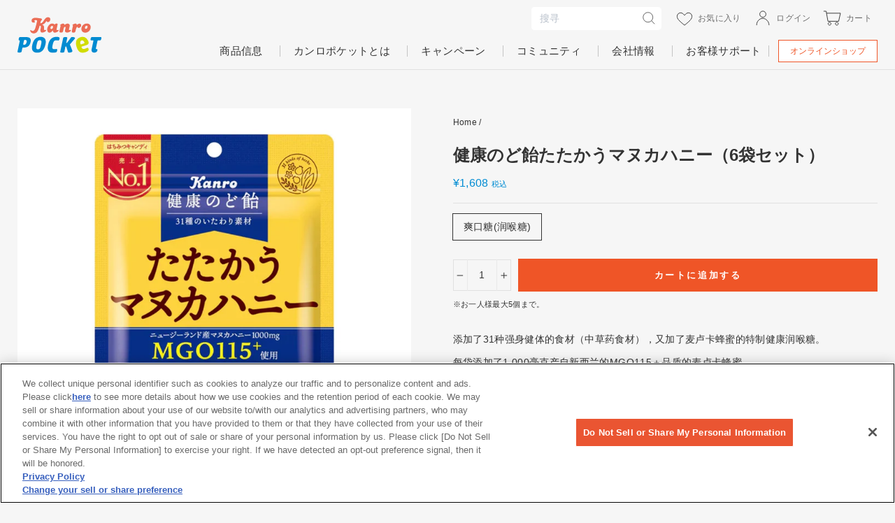

--- FILE ---
content_type: text/html; charset=utf-8
request_url: https://kanro.jp/zh/products/%E5%81%A5%E5%BA%B7%E3%81%AE%E3%81%A9%E9%A3%B4%E3%81%9F%E3%81%9F%E3%81%8B%E3%81%86%E3%83%9E%E3%83%8C%E3%82%AB%E3%83%8F%E3%83%8B%E3%83%BC-6%E8%A2%8B%E3%82%BB%E3%83%83%E3%83%88
body_size: 47371
content:















<!doctype html>
<html class="no-js" lang="zh-CN" dir="ltr">
<head>
  <!-- kanro.jp に対する OneTrust Cookie 同意通知の始点 -->
  <!-- <script src="https://cdn-au.onetrust.com/scripttemplates/otSDKStub.js"  type="text/javascript" charset="UTF-8" data-domain-script="ac770de0-c6d6-4755-acbf-39b796c9c8b6" ></script>
  <script type="text/javascript">
  function OptanonWrapper() { }
  </script> -->
  <!-- kanro.jp に対する OneTrust Cookie 同意通知の終点 -->
  
  <!-- Google Tag Manager -->
<script>(function(w,d,s,l,i){w[l]=w[l]||[];w[l].push({'gtm.start':
new Date().getTime(),event:'gtm.js'});var f=d.getElementsByTagName(s)[0],
j=d.createElement(s),dl=l!='dataLayer'?'&l='+l:'';j.async=true;j.src=
'https://www.googletagmanager.com/gtm.js?id='+i+dl;f.parentNode.insertBefore(j,f);
})(window,document,'script','dataLayer','GTM-P3WD7TF');</script>
<!-- End Google Tag Manager -->

  <meta charset="utf-8">
  <meta http-equiv="X-UA-Compatible" content="IE=edge,chrome=1">
  <meta name="viewport" content="width=device-width,initial-scale=1">
  <meta name="theme-color" content="#ef5527">
  
  
  
  <link rel="canonical" href="https://kanro.jp/zh/products/%e5%81%a5%e5%ba%b7%e3%81%ae%e3%81%a9%e9%a3%b4%e3%81%9f%e3%81%9f%e3%81%8b%e3%81%86%e3%83%9e%e3%83%8c%e3%82%ab%e3%83%8f%e3%83%8b%e3%83%bc-6%e8%a2%8b%e3%82%bb%e3%83%83%e3%83%88">
  <link rel="canonical" href="https://kanro.jp/zh/products/%e5%81%a5%e5%ba%b7%e3%81%ae%e3%81%a9%e9%a3%b4%e3%81%9f%e3%81%9f%e3%81%8b%e3%81%86%e3%83%9e%e3%83%8c%e3%82%ab%e3%83%8f%e3%83%8b%e3%83%bc-6%e8%a2%8b%e3%82%bb%e3%83%83%e3%83%88">
  <link rel="preconnect" href="https://cdn.shopify.com">
  <link rel="preconnect" href="https://fonts.shopifycdn.com">
  <link rel="dns-prefetch" href="https://productreviews.shopifycdn.com">
  <link rel="dns-prefetch" href="https://ajax.googleapis.com">
  <link rel="dns-prefetch" href="https://maps.googleapis.com">
  <link rel="dns-prefetch" href="https://maps.gstatic.com"><link rel="icon" type="image/png" href="//kanro.jp/cdn/shop/files/favicon_52bad17f-0498-40eb-a5e4-ec9be4ddde76_16x16.png?v=1627897053" sizes="16x16">
  <link rel="icon" type="image/png" href="//kanro.jp/cdn/shop/files/favicon_52bad17f-0498-40eb-a5e4-ec9be4ddde76_32x32.png?v=1627897053" sizes="32x32">
  <link rel="icon" type="image/png" href="//kanro.jp/cdn/shop/files/favicon_52bad17f-0498-40eb-a5e4-ec9be4ddde76_96x96.png?v=1627897053" sizes="96x96"><link rel="apple-touch-icon" sizes="57x57" href="//kanro.jp/cdn/shop/files/apple_57x57.png?v=1627897065">
  <link rel="apple-touch-icon" sizes="60x60" href="//kanro.jp/cdn/shop/files/apple_60x60.png?v=1627897065">
  <link rel="apple-touch-icon" sizes="72x72" href="//kanro.jp/cdn/shop/files/apple_72x72.png?v=1627897065">
  <link rel="apple-touch-icon" sizes="76x76" href="//kanro.jp/cdn/shop/files/apple_76x76.png?v=1627897065">
  <link rel="apple-touch-icon" sizes="114x114" href="//kanro.jp/cdn/shop/files/apple_114x114.png?v=1627897065">
  <link rel="apple-touch-icon" sizes="120x120" href="//kanro.jp/cdn/shop/files/apple_120x120.png?v=1627897065">
  <link rel="apple-touch-icon" sizes="144x144" href="//kanro.jp/cdn/shop/files/apple_144x144.png?v=1627897065">
  <link rel="apple-touch-icon" sizes="152x152" href="//kanro.jp/cdn/shop/files/apple_152x152.png?v=1627897065">
  <link rel="apple-touch-icon" sizes="180x180" href="//kanro.jp/cdn/shop/files/apple_180x180.png?v=1627897065"><title>健康のど飴たたかうマヌカハニー（6袋セット）
&ndash; Kanro POCKeT
</title>
<meta name="description" content="31種のいたわり素材（和漢素材）に加え、マヌカハニーを配合したスペシャルな健康のど飴。ニュージーランド産MGO115+品質のマヌカハニーを、1袋に1,000mg配合。※こちらの商品は【6袋セット】単位での販売となります。"><meta property="og:site_name" content="Kanro POCKeT">
  <meta property="og:url" content="https://kanro.jp/zh/products/%e5%81%a5%e5%ba%b7%e3%81%ae%e3%81%a9%e9%a3%b4%e3%81%9f%e3%81%9f%e3%81%8b%e3%81%86%e3%83%9e%e3%83%8c%e3%82%ab%e3%83%8f%e3%83%8b%e3%83%bc-6%e8%a2%8b%e3%82%bb%e3%83%83%e3%83%88">
  <meta property="og:title" content="健康のど飴たたかうマヌカハニー（6袋セット）">
  <meta property="og:type" content="product">
  <meta property="og:description" content="31種のいたわり素材（和漢素材）に加え、マヌカハニーを配合したスペシャルな健康のど飴。ニュージーランド産MGO115+品質のマヌカハニーを、1袋に1,000mg配合。※こちらの商品は【6袋セット】単位での販売となります。"><meta property="og:image" content="http://kanro.jp/cdn/shop/files/6_22bc642d-80c0-444c-a598-75a1f552fffa_1200x1200.jpg?v=1709272064">
  <meta property="og:image:secure_url" content="https://kanro.jp/cdn/shop/files/6_22bc642d-80c0-444c-a598-75a1f552fffa_1200x1200.jpg?v=1709272064">
  <meta name="twitter:site" content="@kanro_pr">
  <meta name="twitter:card" content="summary_large_image">
  <meta name="twitter:title" content="健康のど飴たたかうマヌカハニー（6袋セット）">
  <meta name="twitter:description" content="31種のいたわり素材（和漢素材）に加え、マヌカハニーを配合したスペシャルな健康のど飴。ニュージーランド産MGO115+品質のマヌカハニーを、1袋に1,000mg配合。※こちらの商品は【6袋セット】単位での販売となります。">
<style data-shopify>
  

  
  
  

  @font-face {
  font-family: "Hepta Slab";
  font-weight: 600;
  font-style: normal;
  font-display: swap;
  src: url("//kanro.jp/cdn/fonts/hepta_slab/heptaslab_n6.688e718bbdce04b69bbd5b6c2ff27b11ed15397a.woff2") format("woff2"),
       url("//kanro.jp/cdn/fonts/hepta_slab/heptaslab_n6.5c2fe6d83e0aaa3869d96aea912924107591c383.woff") format("woff");
}

  
</style><link href="//kanro.jp/cdn/shop/t/37/assets/theme.css?v=179845984451218380691762314432" rel="stylesheet" type="text/css" media="all" />
<style data-shopify>:root {
    --typeHeaderPrimary: Arial;
    --typeHeaderFallback: sans-serif;
    --typeHeaderSize: 28px;
    --typeHeaderWeight: 700;
    --typeHeaderLineHeight: 1.4;
    --typeHeaderSpacing: 0.0em;

    --typeBasePrimary:Arial;
    --typeBaseFallback:sans-serif;
    --typeBaseSize: 14px;
    --typeBaseWeight: 400;
    --typeBaseSpacing: 0.025em;
    --typeBaseLineHeight: 1.7;

    --typeHeaderJapanese:"Noto Sans JP", "Hiragino Sans", "Hiragino Kaku Gothic ProN", "Yu Gothic", "游ゴシック", YuGothic, "游ゴシック体";
    --typeBaseJapanese:"Noto Sans JP", "Hiragino Sans", "Hiragino Kaku Gothic ProN", "Yu Gothic", "游ゴシック", YuGothic, "游ゴシック体";

    --typeCollectionTitle: 18px;

    --iconWeight: 2px;
    --iconLinecaps: miter;

    
      --buttonRadius: 0px;
    

    --colorGridOverlayOpacity: 0.05;
  }</style>
  <link href="//kanro.jp/cdn/shop/t/37/assets/anygift-custom.css?v=158095867997503135911694685858" rel="stylesheet" type="text/css" media="all" />

  <script>
    document.documentElement.className = document.documentElement.className.replace('no-js', 'js');

    window.theme = window.theme || {};
    theme.routes = {
      home: "/zh",
      cart: "/zh/cart",
      cartAdd: "/zh/cart/add.js",
      cartChange: "/zh/cart/change"
    };
    theme.strings = {
      soldOut: "Sold Out",
      unavailable: "お取り扱いできません",
      stockLabel: "あと残り [count] 商品!",
      willNotShipUntil: "[date]まで出荷されません",
      willBeInStockAfter: "[date]後入荷します",
      waitingForStock: "Inventory on the way",
      savePrice: "",
      cartEmpty: "カート内に商品がありません。",
      cartTermsConfirmation: "ご購入手続きをする前に利用規約に同意する必要があります",
      cartTemparatureError: "温度帯の違う商品の同時購入はできません。\nカート内の商品をご確認ください。"
    };
    theme.settings = {
      dynamicVariantsEnable: true,
      dynamicVariantType: "button",
      cartType: "page",
      moneyFormat: "¥{{amount_no_decimals}}",
      saveType: "dollar",
      recentlyViewedEnabled: false,
      predictiveSearch: true,
      predictiveSearchType: "product",
      inventoryThreshold: 10,
      quickView: false,
      themeName: 'Impulse',
      themeVersion: "3.6.2"
    };
  </script>

  
  <script>window.performance && window.performance.mark && window.performance.mark('shopify.content_for_header.start');</script><meta name="google-site-verification" content="mFsmdFdghFzde0UIYe36bOX3FtDcboUXVWJBKzHAizA">
<meta id="shopify-digital-wallet" name="shopify-digital-wallet" content="/52454129823/digital_wallets/dialog">
<link rel="alternate" hreflang="x-default" href="https://kanro.jp/products/%E5%81%A5%E5%BA%B7%E3%81%AE%E3%81%A9%E9%A3%B4%E3%81%9F%E3%81%9F%E3%81%8B%E3%81%86%E3%83%9E%E3%83%8C%E3%82%AB%E3%83%8F%E3%83%8B%E3%83%BC-6%E8%A2%8B%E3%82%BB%E3%83%83%E3%83%88">
<link rel="alternate" hreflang="ja-JP" href="https://kanro.jp/products/%E5%81%A5%E5%BA%B7%E3%81%AE%E3%81%A9%E9%A3%B4%E3%81%9F%E3%81%9F%E3%81%8B%E3%81%86%E3%83%9E%E3%83%8C%E3%82%AB%E3%83%8F%E3%83%8B%E3%83%BC-6%E8%A2%8B%E3%82%BB%E3%83%83%E3%83%88">
<link rel="alternate" hreflang="zh-Hans-JP" href="https://kanro.jp/zh/products/%E5%81%A5%E5%BA%B7%E3%81%AE%E3%81%A9%E9%A3%B4%E3%81%9F%E3%81%9F%E3%81%8B%E3%81%86%E3%83%9E%E3%83%8C%E3%82%AB%E3%83%8F%E3%83%8B%E3%83%BC-6%E8%A2%8B%E3%82%BB%E3%83%83%E3%83%88">
<link rel="alternate" hreflang="en-JP" href="https://kanro.jp/en/products/%E5%81%A5%E5%BA%B7%E3%81%AE%E3%81%A9%E9%A3%B4%E3%81%9F%E3%81%9F%E3%81%8B%E3%81%86%E3%83%9E%E3%83%8C%E3%82%AB%E3%83%8F%E3%83%8B%E3%83%BC-6%E8%A2%8B%E3%82%BB%E3%83%83%E3%83%88">
<link rel="alternate" type="application/json+oembed" href="https://kanro.jp/zh/products/%e5%81%a5%e5%ba%b7%e3%81%ae%e3%81%a9%e9%a3%b4%e3%81%9f%e3%81%9f%e3%81%8b%e3%81%86%e3%83%9e%e3%83%8c%e3%82%ab%e3%83%8f%e3%83%8b%e3%83%bc-6%e8%a2%8b%e3%82%bb%e3%83%83%e3%83%88.oembed">
<script async="async" src="/checkouts/internal/preloads.js?locale=zh-JP"></script>
<script id="shopify-features" type="application/json">{"accessToken":"f4cc810b11358c412ec4d239b2806555","betas":["rich-media-storefront-analytics"],"domain":"kanro.jp","predictiveSearch":false,"shopId":52454129823,"locale":"zh-cn"}</script>
<script>var Shopify = Shopify || {};
Shopify.shop = "kanroec.myshopify.com";
Shopify.locale = "zh-CN";
Shopify.currency = {"active":"JPY","rate":"1.0"};
Shopify.country = "JP";
Shopify.theme = {"name":"kanro-ec\/main[Github連携]","id":132509696159,"schema_name":"Impulse","schema_version":"3.6.2","theme_store_id":null,"role":"main"};
Shopify.theme.handle = "null";
Shopify.theme.style = {"id":null,"handle":null};
Shopify.cdnHost = "kanro.jp/cdn";
Shopify.routes = Shopify.routes || {};
Shopify.routes.root = "/zh/";</script>
<script type="module">!function(o){(o.Shopify=o.Shopify||{}).modules=!0}(window);</script>
<script>!function(o){function n(){var o=[];function n(){o.push(Array.prototype.slice.apply(arguments))}return n.q=o,n}var t=o.Shopify=o.Shopify||{};t.loadFeatures=n(),t.autoloadFeatures=n()}(window);</script>
<script id="shop-js-analytics" type="application/json">{"pageType":"product"}</script>
<script defer="defer" async type="module" src="//kanro.jp/cdn/shopifycloud/shop-js/modules/v2/client.init-shop-cart-sync_DOeOI85m.zh-CN.esm.js"></script>
<script defer="defer" async type="module" src="//kanro.jp/cdn/shopifycloud/shop-js/modules/v2/chunk.common_CNX97BC6.esm.js"></script>
<script defer="defer" async type="module" src="//kanro.jp/cdn/shopifycloud/shop-js/modules/v2/chunk.modal_DW02LmOA.esm.js"></script>
<script type="module">
  await import("//kanro.jp/cdn/shopifycloud/shop-js/modules/v2/client.init-shop-cart-sync_DOeOI85m.zh-CN.esm.js");
await import("//kanro.jp/cdn/shopifycloud/shop-js/modules/v2/chunk.common_CNX97BC6.esm.js");
await import("//kanro.jp/cdn/shopifycloud/shop-js/modules/v2/chunk.modal_DW02LmOA.esm.js");

  window.Shopify.SignInWithShop?.initShopCartSync?.({"fedCMEnabled":true,"windoidEnabled":true});

</script>
<script>(function() {
  var isLoaded = false;
  function asyncLoad() {
    if (isLoaded) return;
    isLoaded = true;
    var urls = ["https:\/\/cdn1.stamped.io\/files\/widget.min.js?shop=kanroec.myshopify.com","https:\/\/instafeed.nfcube.com\/cdn\/6b27ef9fe61dbd59ca30582784c22906.js?shop=kanroec.myshopify.com","https:\/\/na.shgcdn3.com\/collector.js?shop=kanroec.myshopify.com","https:\/\/subscription-script2-pr.firebaseapp.com\/script.js?shop=kanroec.myshopify.com","https:\/\/assets.storecrm.com\/assets\/js\/storecrm.js?store_id=01JS15G7CR8HGWKXBEX68EDXSR\u0026shop=kanroec.myshopify.com"];
    for (var i = 0; i < urls.length; i++) {
      var s = document.createElement('script');
      s.type = 'text/javascript';
      s.async = true;
      s.src = urls[i];
      var x = document.getElementsByTagName('script')[0];
      x.parentNode.insertBefore(s, x);
    }
  };
  if(window.attachEvent) {
    window.attachEvent('onload', asyncLoad);
  } else {
    window.addEventListener('load', asyncLoad, false);
  }
})();</script>
<script id="__st">var __st={"a":52454129823,"offset":32400,"reqid":"a19c1f39-c05c-4f47-a3f1-95f89afab9fa-1769221096","pageurl":"kanro.jp\/zh\/products\/%E5%81%A5%E5%BA%B7%E3%81%AE%E3%81%A9%E9%A3%B4%E3%81%9F%E3%81%9F%E3%81%8B%E3%81%86%E3%83%9E%E3%83%8C%E3%82%AB%E3%83%8F%E3%83%8B%E3%83%BC-6%E8%A2%8B%E3%82%BB%E3%83%83%E3%83%88","u":"d9f10b7f0f4c","p":"product","rtyp":"product","rid":7638453190815};</script>
<script>window.ShopifyPaypalV4VisibilityTracking = true;</script>
<script id="captcha-bootstrap">!function(){'use strict';const t='contact',e='account',n='new_comment',o=[[t,t],['blogs',n],['comments',n],[t,'customer']],c=[[e,'customer_login'],[e,'guest_login'],[e,'recover_customer_password'],[e,'create_customer']],r=t=>t.map((([t,e])=>`form[action*='/${t}']:not([data-nocaptcha='true']) input[name='form_type'][value='${e}']`)).join(','),a=t=>()=>t?[...document.querySelectorAll(t)].map((t=>t.form)):[];function s(){const t=[...o],e=r(t);return a(e)}const i='password',u='form_key',d=['recaptcha-v3-token','g-recaptcha-response','h-captcha-response',i],f=()=>{try{return window.sessionStorage}catch{return}},m='__shopify_v',_=t=>t.elements[u];function p(t,e,n=!1){try{const o=window.sessionStorage,c=JSON.parse(o.getItem(e)),{data:r}=function(t){const{data:e,action:n}=t;return t[m]||n?{data:e,action:n}:{data:t,action:n}}(c);for(const[e,n]of Object.entries(r))t.elements[e]&&(t.elements[e].value=n);n&&o.removeItem(e)}catch(o){console.error('form repopulation failed',{error:o})}}const l='form_type',E='cptcha';function T(t){t.dataset[E]=!0}const w=window,h=w.document,L='Shopify',v='ce_forms',y='captcha';let A=!1;((t,e)=>{const n=(g='f06e6c50-85a8-45c8-87d0-21a2b65856fe',I='https://cdn.shopify.com/shopifycloud/storefront-forms-hcaptcha/ce_storefront_forms_captcha_hcaptcha.v1.5.2.iife.js',D={infoText:'受 hCaptcha 保护',privacyText:'隐私',termsText:'条款'},(t,e,n)=>{const o=w[L][v],c=o.bindForm;if(c)return c(t,g,e,D).then(n);var r;o.q.push([[t,g,e,D],n]),r=I,A||(h.body.append(Object.assign(h.createElement('script'),{id:'captcha-provider',async:!0,src:r})),A=!0)});var g,I,D;w[L]=w[L]||{},w[L][v]=w[L][v]||{},w[L][v].q=[],w[L][y]=w[L][y]||{},w[L][y].protect=function(t,e){n(t,void 0,e),T(t)},Object.freeze(w[L][y]),function(t,e,n,w,h,L){const[v,y,A,g]=function(t,e,n){const i=e?o:[],u=t?c:[],d=[...i,...u],f=r(d),m=r(i),_=r(d.filter((([t,e])=>n.includes(e))));return[a(f),a(m),a(_),s()]}(w,h,L),I=t=>{const e=t.target;return e instanceof HTMLFormElement?e:e&&e.form},D=t=>v().includes(t);t.addEventListener('submit',(t=>{const e=I(t);if(!e)return;const n=D(e)&&!e.dataset.hcaptchaBound&&!e.dataset.recaptchaBound,o=_(e),c=g().includes(e)&&(!o||!o.value);(n||c)&&t.preventDefault(),c&&!n&&(function(t){try{if(!f())return;!function(t){const e=f();if(!e)return;const n=_(t);if(!n)return;const o=n.value;o&&e.removeItem(o)}(t);const e=Array.from(Array(32),(()=>Math.random().toString(36)[2])).join('');!function(t,e){_(t)||t.append(Object.assign(document.createElement('input'),{type:'hidden',name:u})),t.elements[u].value=e}(t,e),function(t,e){const n=f();if(!n)return;const o=[...t.querySelectorAll(`input[type='${i}']`)].map((({name:t})=>t)),c=[...d,...o],r={};for(const[a,s]of new FormData(t).entries())c.includes(a)||(r[a]=s);n.setItem(e,JSON.stringify({[m]:1,action:t.action,data:r}))}(t,e)}catch(e){console.error('failed to persist form',e)}}(e),e.submit())}));const S=(t,e)=>{t&&!t.dataset[E]&&(n(t,e.some((e=>e===t))),T(t))};for(const o of['focusin','change'])t.addEventListener(o,(t=>{const e=I(t);D(e)&&S(e,y())}));const B=e.get('form_key'),M=e.get(l),P=B&&M;t.addEventListener('DOMContentLoaded',(()=>{const t=y();if(P)for(const e of t)e.elements[l].value===M&&p(e,B);[...new Set([...A(),...v().filter((t=>'true'===t.dataset.shopifyCaptcha))])].forEach((e=>S(e,t)))}))}(h,new URLSearchParams(w.location.search),n,t,e,['guest_login'])})(!1,!0)}();</script>
<script integrity="sha256-4kQ18oKyAcykRKYeNunJcIwy7WH5gtpwJnB7kiuLZ1E=" data-source-attribution="shopify.loadfeatures" defer="defer" src="//kanro.jp/cdn/shopifycloud/storefront/assets/storefront/load_feature-a0a9edcb.js" crossorigin="anonymous"></script>
<script data-source-attribution="shopify.dynamic_checkout.dynamic.init">var Shopify=Shopify||{};Shopify.PaymentButton=Shopify.PaymentButton||{isStorefrontPortableWallets:!0,init:function(){window.Shopify.PaymentButton.init=function(){};var t=document.createElement("script");t.src="https://kanro.jp/cdn/shopifycloud/portable-wallets/latest/portable-wallets.zh-cn.js",t.type="module",document.head.appendChild(t)}};
</script>
<script data-source-attribution="shopify.dynamic_checkout.buyer_consent">
  function portableWalletsHideBuyerConsent(e){var t=document.getElementById("shopify-buyer-consent"),n=document.getElementById("shopify-subscription-policy-button");t&&n&&(t.classList.add("hidden"),t.setAttribute("aria-hidden","true"),n.removeEventListener("click",e))}function portableWalletsShowBuyerConsent(e){var t=document.getElementById("shopify-buyer-consent"),n=document.getElementById("shopify-subscription-policy-button");t&&n&&(t.classList.remove("hidden"),t.removeAttribute("aria-hidden"),n.addEventListener("click",e))}window.Shopify?.PaymentButton&&(window.Shopify.PaymentButton.hideBuyerConsent=portableWalletsHideBuyerConsent,window.Shopify.PaymentButton.showBuyerConsent=portableWalletsShowBuyerConsent);
</script>
<script data-source-attribution="shopify.dynamic_checkout.cart.bootstrap">document.addEventListener("DOMContentLoaded",(function(){function t(){return document.querySelector("shopify-accelerated-checkout-cart, shopify-accelerated-checkout")}if(t())Shopify.PaymentButton.init();else{new MutationObserver((function(e,n){t()&&(Shopify.PaymentButton.init(),n.disconnect())})).observe(document.body,{childList:!0,subtree:!0})}}));
</script>

<script>window.performance && window.performance.mark && window.performance.mark('shopify.content_for_header.end');</script>
  





  <script type="text/javascript">
    
      window.__shgMoneyFormat = window.__shgMoneyFormat || {"JPY":{"currency":"JPY","currency_symbol":"¥","currency_symbol_location":"left","decimal_places":0,"decimal_separator":".","thousands_separator":","}};
    
    window.__shgCurrentCurrencyCode = window.__shgCurrentCurrencyCode || {
      currency: "JPY",
      currency_symbol: "¥",
      decimal_separator: ".",
      thousands_separator: ",",
      decimal_places: 2,
      currency_symbol_location: "left"
    };
  </script>




  <script src="//kanro.jp/cdn/shop/t/37/assets/vendor-scripts-v7.js" defer="defer"></script><script src="//kanro.jp/cdn/shop/t/37/assets/theme.js?v=132969569590108501231751884412" defer="defer"></script><!-- Belkapp verify --><meta name="google-site-verification" content="RSzMCExkIj29RlvfG8TY7W7xfRCnoABW1niKBeTvuSY" />
  <!-- Algolia head -->
    <script src="//kanro.jp/cdn/shop/t/37/assets/algolia_config.js?v=35745643550201215101700094169" type="text/javascript"></script>
    <script type="text/template" id="template_algolia_money_format">¥{{amount_no_decimals}}
</script>
    <script type="text/template" id="template_algolia_current_collection_id">{
    "currentCollectionID": 
}
</script>
    <script type="text/template" id="template_algolia_autocomplete"><div class="
  aa-columns-container

  [[# with.articles ]] aa-with-articles [[/ with.articles ]]
  [[^ with.articles ]] aa-without-articles [[/ with.articles ]]

  [[# with.collections ]] aa-with-collections [[/ with.collections ]]
  [[^ with.collections ]] aa-without-collections [[/ with.collections ]]

  [[# with.footer ]] aa-with-footer [[/ with.footer ]]
  [[^ with.footer ]] aa-without-footer [[/ with.footer ]]

  [[# with.poweredBy ]] aa-with-powered-by [[/ with.poweredBy ]]
  [[^ with.poweredBy ]] aa-without-powered-by [[/ with.poweredBy ]]

  [[# with.products ]] aa-with-products [[/ with.products ]]
  [[^ with.products ]] aa-without-products [[/ with.products ]]

  [[# with.pages ]] aa-with-pages [[/ with.pages ]]
  [[^ with.pages ]] aa-without-pages [[/ with.pages ]]
">
  <div class="aa-dataset-products aa-right-column"></div>

  <div class="aa-left-column">
    <div class="aa-collections">
      <div class="aa-collections-header">
        Collections
      </div>
      <div class="aa-dataset-collections"></div>
    </div>

    <div class="aa-articles">
      <div class="aa-articles-header">
        Blog posts
      </div>
      <div class="aa-dataset-articles"></div>
    </div>

    <div class="aa-pages">
      <div class="aa-pages-header">
        Pages
      </div>
      <div class="aa-dataset-pages"></div>
    </div>

    <div class="aa-powered-by">
      <a
        class="aa-powered-by-logo"
        href="https://www.algolia.com/?utm_source=shopify&utm_medium=link&utm_campaign=autocomplete-[[ storeName ]]"
      ></a>
    </div>
  </div>
</div>
</script>
    <script type="text/template" id="template_algolia_autocomplete.css">.algolia-autocomplete {
  box-sizing: border-box;

  background: white;
  border: 1px solid #CCC;
  border-top: 2px solid [[ colors.main ]];

  z-index: 10000 !important;

  color: black;

  text-align: left;
}

.aa-dropdown-menu .aa-highlight {
  color: black;
  font-weight: bold;
}

.aa-dropdown-menu .aa-cursor {
  cursor: pointer;
  background: #f8f8f8;
}

/* Resets */
.aa-dropdown-menu div,
.aa-dropdown-menu p,
.aa-dropdown-menu span,
.aa-dropdown-menu a {
  box-sizing: border-box;

  margin: 0;
  padding: 0;

  line-height: 1;
  font-size: initial;
}

/* Links */
.aa-dropdown-menu a,
.aa-dropdown-menu a:hover,
.aa-dropdown-menu a:focus,
.aa-dropdown-menu a:active {
  font-weight: initial;
  font-style: initial;
  text-decoration: initial;

  color: [[ colors.main ]];
}

.aa-dropdown-menu a:hover,
.aa-dropdown-menu a:focus,
.aa-dropdown-menu a:active {
  text-decoration: underline;
}

/* Column layout */
.aa-dropdown-menu .aa-left-column,
.aa-dropdown-menu .aa-right-column {
  position: relative;

  padding: 24px 24px 0 24px;
}

.aa-dropdown-menu-size-xs .aa-left-column,
.aa-dropdown-menu-size-xs .aa-right-column,
.aa-dropdown-menu-size-sm .aa-left-column,
.aa-dropdown-menu-size-sm .aa-right-column {
  padding: 24px 12px 0 12px;
}

.aa-dropdown-menu .aa-with-powered-by .aa-left-column {
  padding-bottom: 48px;
}

.aa-dropdown-menu-size-xs .aa-left-column,
.aa-dropdown-menu-size-sm .aa-left-column {
  padding-top: 0;
  padding-bottom: 32px;
}

.aa-dropdown-menu-size-xs .aa-without-powered-by .aa-left-column,
.aa-dropdown-menu-size-sm .aa-without-powered-by .aa-left-column {
  padding-bottom: 0;
}

.aa-dropdown-menu-size-lg .aa-columns-container {
  direction: rtl;

  width: 100%;

  display: table;
  table-layout: fixed;
}

.aa-dropdown-menu-size-lg .aa-left-column,
.aa-dropdown-menu-size-lg .aa-right-column {
  display: table-cell;
  direction: ltr;
  vertical-align: top;
}

.aa-dropdown-menu-size-lg .aa-left-column {
  width: 30%;
}

.aa-dropdown-menu-size-lg .aa-without-articles.aa-without-collections .aa-left-column {
  display: none;
}

.aa-dropdown-menu-size-lg .aa-without-products .aa-left-column {
  width: 100%;
}

.aa-dropdown-menu-size-lg .aa-right-column {
  width: 70%;
  border-left: 1px solid #ebebeb;

  padding-bottom: 64px;
}

.aa-dropdown-menu-size-lg .aa-without-footer .aa-right-column {
  padding-bottom: 0;
}

.aa-dropdown-menu-size-lg .aa-without-articles.aa-without-collections .aa-right-column {
  width: 100%;
  border-left: none;
}

.aa-dropdown-menu-size-lg .aa-without-products .aa-right-column {
  display: none;
}

/* Products group */
.aa-dropdown-menu .aa-dataset-products .aa-suggestions:after {
  content: '';
  display: block;
  clear: both;
}

.aa-dropdown-menu .aa-without-products .aa-dataset-products {
  display: none;
}

.aa-dropdown-menu .aa-products-empty {
  margin-bottom: 16px;
}

.aa-dropdown-menu .aa-products-empty .aa-no-result {
  color: [[ colors.secondary ]];
}

.aa-dropdown-menu .aa-products-empty .aa-see-all {
  margin-top: 8px;
}

/* Product */
.aa-dropdown-menu .aa-dataset-products .aa-suggestion {
  float: left;

  width: 50%;

  margin-bottom: 16px;
  margin-top: -4px; /* -$v_padding */
}

.aa-dropdown-menu-size-xs .aa-dataset-products .aa-suggestion,
.aa-dropdown-menu-size-sm .aa-dataset-products .aa-suggestion {
  width: 100%;
}

.aa-dropdown-menu .aa-product {
  position: relative;
  min-height: 56px; /* $img_size + 2 * $v_padding */

  padding: 4px 16px; /* $v_padding, $h_padding */
}

.aa-dropdown-menu .aa-product-picture {
  position: absolute;

  width: 48px; /* $img_size */
  height: 48px; /* $img_size */

  top: 4px; /* $v_padding */
  left: 16px; /* $h_padding */

  background-position: center center;
  background-size: contain;
  background-repeat: no-repeat;
}

.aa-dropdown-menu .aa-product-text {
  margin-left: 64px; /* $img_size + $h_padding */
}

.aa-dropdown-menu-size-xs .aa-product {
  padding: 4px;
}

.aa-dropdown-menu-size-xs .aa-product-picture {
  display: none;
}

.aa-dropdown-menu-size-xs .aa-product-text {
  margin: 0;
}

.aa-dropdown-menu .aa-product-info {
  font-size: 0.85em;
  color: [[ colors.secondary ]];
}

.aa-dropdown-menu .aa-product-info .aa-highlight {
  font-size: 1em;
}

.aa-dropdown-menu .aa-product-price {
  color: [[ colors.main ]];
}

.aa-dropdown-menu .aa-product-title,
.aa-dropdown-menu .aa-product-info {
  width: 100%;

  margin-top: -0.4em;

  white-space: nowrap;
  overflow: hidden;
  text-overflow: ellipsis;

  line-height: 1.5;
}

/* Collections, Articles & Pages */
.aa-dropdown-menu .aa-without-collections .aa-collections {
  display: none;
}

.aa-dropdown-menu .aa-without-articles .aa-articles {
  display: none;
}

.aa-dropdown-menu .aa-without-pages .aa-pages {
  display: none;
}

.aa-dropdown-menu .aa-collections,
.aa-dropdown-menu .aa-articles,
.aa-dropdown-menu .aa-pages {
  margin-bottom: 24px;
}

.aa-dropdown-menu .aa-collections-empty .aa-no-result,
.aa-dropdown-menu .aa-articles-empty .aa-no-result,
.aa-dropdown-menu .aa-pages-empty .aa-no-result {
  opacity: 0.7;
}

.aa-dropdown-menu .aa-collections-header,
.aa-dropdown-menu .aa-articles-header,
.aa-dropdown-menu .aa-pages-header {
  margin-bottom: 8px;

  text-transform: uppercase;
  font-weight: bold;
  font-size: 0.8em;

  color: [[ colors.secondary ]];
}

.aa-dropdown-menu .aa-collection,
.aa-dropdown-menu .aa-article,
.aa-dropdown-menu .aa-page {
  padding: 4px;
}

/* Footer */

.aa-dropdown-menu .aa-footer {
  display: block;

  width: 100%;

  position: absolute;
  left: 0;
  bottom: 0;

  padding: 16px 48px;

  background-color: #f8f8f8;
}

.aa-dropdown-menu-size-xs .aa-footer,
.aa-dropdown-menu-size-sm .aa-footer,
.aa-dropdown-menu-size-md .aa-footer {
  display: none;
}

/* Powered By */

.aa-dropdown-menu .aa-without-powered-by .aa-powered-by {
  display: none;
}

.aa-dropdown-menu .aa-powered-by {
  width: 100%;

  position: absolute;
  left: 0;
  bottom: 16px;

  text-align: center;
  font-size: 0.8em;
  color: [[ colors.secondary ]];
}

.aa-dropdown-menu .aa-powered-by-logo {
  display: inline-block;

  width: 142px;
  height: 24px;

  margin-bottom: -6px;

  background-position: center center;
  background-size: contain;
  background-repeat: no-repeat;
  background-image: url([data-uri]);
}
</script>
    <script type="text/template" id="template_algolia_autocomplete_pages_empty"><div class="aa-pages-empty">
  <div class="aa-no-result">
    [[ translations.noPageFound ]]
  </div>
</div>
</script>
    <script type="text/template" id="template_algolia_autocomplete_page"><div class="aa-page">
  <div class="aa-picture" style="background-image: url('[[# helpers.iconImage ]][[/ helpers.iconImage ]]')"></div>
  <div class="aa-text">
    <span class="aa-title">[[& _highlightResult.title.value ]]</span>
  </div>
</div>
</script>
    <script type="text/template" id="template_algolia_autocomplete_collection"><div class="aa-collection">
  <div class="aa-picture" style="background-image: url('[[# helpers.iconImage ]][[/ helpers.iconImage ]]')"></div>
  <div class="aa-text">
    <span class="aa-title">[[& _highlightResult.title.value ]]</span>
  </div>
</div>
</script>
    <script type="text/template" id="template_algolia_autocomplete_collections_empty"><div class="aa-collections-empty">
  <div class="aa-no-result">
    [[ translations.noCollectionFound ]]
  </div>
</div>
</script>
    <script type="text/template" id="template_algolia_autocomplete_article"><div class="aa-article">
  <div class="aa-text">
    <span class="aa-title">[[& _highlightResult.title.value ]]</span>
  </div>
</div>
</script>
    <script type="text/template" id="template_algolia_autocomplete_articles_empty"><div class="aa-articles-empty">
  <div class="aa-no-result">
    No article found
  </div>
</div>
</script>
    <script type="text/template" id="template_algolia_autocomplete_product"><div data-algolia-index="[[ _index ]]" data-algolia-position="[[ _position ]]" data-algolia-queryid="[[ queryID ]]" data-algolia-objectid="[[ objectID ]]" class="aa-product">
  <div class="aa-product-picture" style="background-image: url('[[# helpers.thumbImage ]][[/ helpers.thumbImage ]]')"></div>
  <div class="aa-product-text">
    <p class="aa-product-title">
      [[# helpers.fullHTMLTitle ]][[/ helpers.fullHTMLTitle ]]
    </p>
    <p class="aa-product-info">
      [[# product_type ]]
        [[& _highlightResult.product_type.value ]]
      [[/ product_type ]]
      [[# vendor ]]
        [[# helpers.by ]] [[& _highlightResult.vendor.value ]] [[/ helpers.by ]]
      [[/ vendor ]]
    </p>
    <!--<p class="aa-product-price">
      [[# helpers.autocompletePrice ]][[/ helpers.autocompletePrice ]]
    </p>-->
  </div>
</div>
</script>
    <script type="text/template" id="template_algolia_autocomplete_products_empty"><div class="aa-products-empty">
  <p class="aa-no-result">
    [[# helpers.no_result_for ]] "[[ query ]]" [[/ helpers.no_result_for]]
  </p>

<!--  <p class="aa-see-all">
    <a href="/search?q=">
      [[ translations.allProducts ]]
    </a>
  </p>-->
</div>
</script>
    <script type="text/template" id="template_algolia_autocomplete_footer"><div class="aa-footer">
  [[ translations.allProducts ]]
  <a class="aa-footer-link" href="/search?q=[[ query ]]">
    [[ translations.matching ]]
    <span class="aa-query">
      "[[ query ]]"
    </span>
  </a>
  (<span class="aa-nbhits">[[# helpers.formatNumber ]][[ nbHits ]][[/ helpers.formatNumber ]]</span>)
</div>
</script>
    <script type="text/template" id="template_algolia_instant_search"><div class="ais-page">
  <div class="ais-facets-button">
    Show filters
  </div>
  <div class="ais-facets">
      <div class="ais-clear-refinements-container"></div>
      <div class="ais-current-refined-values-container"></div>
    [[# facets ]]
      <div class="ais-facet-[[ type ]] ais-facet-[[ escapedName ]]">
        <div class="ais-range-slider--header ais-facet--header ais-header">[[ title ]]</div>
        <div class="ais-facet-[[ escapedName ]]-container"></div>
      </div>
    [[/ facets ]]
  </div>
  <div class="ais-block">
    <div class="ais-input">
      <div class="ais-input--label">
        [[ translations.search ]]
      </div>
      <div class="ais-search-box-container"></div>
      <div class="ais-input-button">
        <div class="ais-clear-input-icon"></div>
        <a title="Search by Algolia - Click to know more" href="https://www.algolia.com/?utm_source=shopify&utm_medium=link&utm_campaign=instantsearch-[[ storeName ]]">
          <div class="ais-algolia-icon"></div>
        </a>
      </div>
    </div>
    <div class="ais-search-header">
      <div class="ais-stats-container"></div>
      <div class="ais-change-display">
        <span class="ais-change-display-block ais-change-display-selected"><i class="fa fa-th-large"></i></span>
        <span class="ais-change-display-list"><i class="fa fa-th-list"></i></span>
      </div>
      <div class="ais-sort">
        [[# multipleSortOrders ]]
        [[ translations.sortBy ]] <span class="ais-sort-orders-container"></span>
        [[/ multipleSortOrders ]]

        [[^ multipleSortOrders ]]
        [[ translations.sortBy ]] [[ translations.relevance ]]
        [[/ multipleSortOrders ]]
      </div>
    </div>
    <div class="ais-hits-container ais-results-as-block"></div>
  </div>
  <div class="ais-pagination-container"></div>
</div>
</script>
    <script type="text/template" id="template_algolia_instant_search.css">.ais-page .aa-highlight {
  color: black;
  font-weight: bold;
}

/* Resets */
.ais-page div,
.ais-page p,
.ais-page span,
.ais-page a,
.ais-page ul,
.ais-page li,
.ais-page input {
  box-sizing: border-box;

  margin: 0;
  padding: 0;

  line-height: 1;
  font-size: initial;
}

.ais-page ol,
.ais-page ul {
  list-style: none;
}

.ais-page input {
  padding-left: 24px !important;
}

/* Links */
.ais-page .ais-link,
.ais-page a,
.ais-page a:hover,
.ais-page a:focus,
.ais-page a:active {
  font-weight: initial;
  font-style: initial;
  text-decoration: initial;

  color: [[ colors.main ]];

  cursor: pointer;
}

.ais-page a:hover,
.ais-page a:focus,
.ais-page a:active,
.ais-page .ais-link:hover {
  text-decoration: underline;
}

/* Columns */
.ais-page .ais-facets {
  width: 25%;
  float: left;
  padding-right: 8px;
  position: relative;
}

.ais-page .ais-block {
  width: 75%;
  float: right;
  padding-left: 8px;
}

.ais-results-size-xs .ais-page .ais-facets,
.ais-results-size-xs .ais-page .ais-block,
.ais-results-size-sm .ais-page .ais-facets,
.ais-results-size-sm .ais-page .ais-block {
  width: 100%;
  padding-left: 0px;
}

.ais-page .ais-Pagination-list {
  clear: both;
}

/* Refine button */
.ais-page .ais-facets-button {
  display: none;

  margin: 16px 0;
  padding: 8px;

  border: 1px solid #e0e0e0;
  text-align: center;

  cursor: pointer;
}

.ais-results-size-xs .ais-page .ais-facets-button,
.ais-results-size-sm .ais-page .ais-facets-button {
  display: block;
}

.ais-results-size-xs .ais-page .ais-facets,
.ais-results-size-sm .ais-page .ais-facets {
  display: none;
}

.ais-results-size-xs .ais-page .ais-facets__shown,
.ais-results-size-sm .ais-page .ais-facets__shown {
  display: block;
}

/* Facets */
.ais-page .ais-facet {
  border: solid #e0e0e0;
  border-width: 0 1px 1px;

  margin-bottom: 16px;
  padding: 8px;

  color: #636363;
}

.ais-page .ais-facet a,
.ais-page .ais-facet a:hover,
.ais-page .ais-facet a:focus,
.ais-page .ais-facet a:active {
  color: #666;
}

.ais-page .ais-facet--header {
  border: solid #e0e0e0;
  border-width: 1px 1px 0;

  padding: 6px 8px;

  background: #f4f4f4;

  font-size: 0.95em;
  color: #757575;
  text-transform: uppercase;
}

.ais-page .ais-facet--body {
  padding: 8px;
}

.ais-page .ais-facet--item {
  position: relative;
  width: 100%;

  padding: 6px 50px 6px 0;

  cursor: pointer;
}

.ais-page .ais-facet--label {
  display: inline-block;
  margin-top: -0.15em;
  margin-bottom: -0.15em;

  width: 100%;

  white-space: nowrap;
  overflow: hidden;
  text-overflow: ellipsis;

  cursor: pointer;

  line-height: 1.3;
}

.ais-page .ais-facet--count {
  [[#distinct]]
    display: none;
  [[/distinct]]

  position: absolute;

  top: 6px;
  right: 0px;

  color: [[ colors.secondary ]];
}

.ais-page .ais-RefinementList-item--selected {
  font-weight: bold;
}

.ais-page .ais-RefinementList-item--selected,
.ais-page .ais-facet--item:hover {
  margin-left: -8px;
  padding-left: 4px;
  padding-right: 42px;

  border-left: 4px solid [[ colors.main ]];
}

.ais-page .ais-RefinementList-item--selected .ais-facet--count,
.ais-page .ais-facet--item:hover .ais-facet--count {
  right: -8px;
}

.ais-page .ais-CurrentRefinements {
  position: relative;
}

.ais-page .ais-CurrentRefinements--header {
  padding-right: 72px;
}

.ais-page .ais-clear-refinements-container {
  position: absolute;
  right: 11px;
  top: 1px;
}

.ais-page .ais-ClearRefinements-button {
  border: 0;
  background: 0;
  color: #666;
}

.ais-page .ais-ClearRefinements-button:hover {
  text-decoration: underline;
}

.ais-page .ais-CurrentRefinements-label {
  display: table;

  width: 100%;
  margin: 4px 0;

  border: 1px solid #e0e0e0;

  cursor: pointer;
}

.ais-page .ais-CurrentRefinements-label:before {
  content: '\2a2f';
  display: table-cell;
  vertical-align: middle;

  width: 0;
  padding: 4px 6px;

  background: #e0e0e0;
}

.ais-page .ais-CurrentRefinements-label div {
  display: inline;
}

.ais-page .ais-CurrentRefinements-label > div {
  display: table-cell;
  vertical-align: middle;

  margin-top: -0.15em;
  margin-bottom: -0.15em;
  padding: 4px 6px;

  background: #f4f4f4;

  width: 100%;
  max-width: 1px;

  white-space: nowrap;
  overflow: hidden;
  text-overflow: ellipsis;

  line-height: 1.3;
}

.ais-page .ais-CurrentRefinements-label:hover {
  text-decoration: none;
}

.ais-page .ais-CurrentRefinements-label:hover > div {
  text-decoration: line-through;
}

.ais-page .ais-CurrentRefinements-label {
  font-weight: bold;
}

.ais-RangeSlider .rheostat-tooltip {
  display: none;
  background: transparent;
  position: absolute;
  font-size: 0.8em;
  transform: translate(-50%, -100%);
  left: 50%;
  line-height: 1.5em;
  text-align: center;
}

.ais-page .ais-current-refined-values--link {
  display: table;
  width: 100%;
  margin: 4px 0;
  border: 1px solid #e0e0e0;
  cursor: pointer;
}

.ais-page .ais-current-refined-values--link:hover {
  text-decoration: none;
}

.ais-page .ais-current-refined-values--link:before {
  content: '\2a2f';
  display: table-cell;
  vertical-align: middle;
  width: 0;
  padding: 4px 6px;
  background: #e0e0e0;
}

.ais-page .ais-current-refined-values--link div {
  display: inline;
}

.ais-page .ais-current-refined-values--link > div {
  display: table-cell;
  vertical-align: middle;
  margin-top: -0.15em;
  margin-bottom: -0.15em;
  padding: 4px 6px;
  background: #f4f4f4;
  width: 100%;
  max-width: 1px;
  white-space: nowrap;
  overflow: hidden;
  text-overflow: ellipsis;
  line-height: 1.3;
}

.ais-page .ais-current-refined-values--link:hover > div {
  text-decoration: line-through;
}

.ais-page .ais-current-refined-values--label {
  font-weight: bold;
}

.ais-RangeSlider .rheostat-handle:hover .rheostat-tooltip {
  display: block;
}

.ais-RangeSlider .rheostat-handle {
  background: #fff;
  border-radius: 50%;
  cursor: grab;
  height: 20px;
  outline: none;
  transform: translate(-50%, calc(-50% + -3px));
  border: 1px solid #ccc;
  width: 20px;
  z-index: 1;
}

.ais-RangeSlider .rheostat-value {
  padding-top: 15px;
  font-size: 0.8em;
  transform: translateX(-50%);
  position: absolute;
}

.ais-RangeSlider .rheostat-horizontal {
  cursor: pointer;
  margin: 16px 16px 24px;
}

.ais-RangeSlider .rheostat-background {
  background-color: rgba(65, 66, 71, 0.08);
  border: 1px solid #ddd;
  height: 6px;
}

.ais-RangeSlider .rheostat-progress {
  background-color: [[ colors.main ]];
  cursor: pointer;
  height: 4px;
  top: 1px;
  position: absolute;
}

.ais-RangeSlider .rheostat-marker-horizontal {
  background: #ddd;
  width: 1px;
  height: 5px;
  pointer-events: none;
}

.ais-RangeSlider .rheostat-marker-large {
  background: #ddd;
  width: 2px;
  height: 12px;
}

/* Search box */

.ais-page .ais-input {
  display: table;
  width: 100%;

  border: 2px solid [[ colors.main ]];
}

.ais-page .ais-input--label {
  display: table-cell;
  vertical-align: middle;

  width: 0;

  padding: 8px;
  padding-right: 24px;

  white-space: nowrap;
  color: white;
  background: [[ colors.main ]];
}

.ais-results-size-xs .ais-page .ais-input--label {
  display: none;
}

.ais-page .ais-search-box-container {
  display: table-cell;
  width: 100%;
  vertical-align: middle;
}

.ais-page .ais-SearchBox-input {
  width: 100%;
  padding: 8px 16px 8px 4px;

  border: none;
}

.ais-page .ais-SearchBox-input::-ms-clear {
  display: none;
  width: 0;
  height: 0;
}

.ais-page .ais-SearchBox-input,
.ais-page .ais-SearchBox-input:focus {
  outline: 0;
  box-shadow: none;

  height: 32px;
  padding: 0 8px;
}

.ais-page .ais-input-button {
  display: table-cell;
  vertical-align: middle;

  width: 0;
  padding: 4px 8px;
}

.ais-page .ais-clear-input-icon,
.ais-page .ais-algolia-icon {
  background-size: contain;
  background-position: center center;
  background-repeat: no-repeat;

  cursor: pointer;
}

.ais-page .ais-clear-input-icon {
  display: none;

  width: 16px;
  height: 16px;

  background-image: url('[data-uri]');
}

.ais-page .ais-algolia-icon {
  width: 24px;
  height: 24px;

  background-image: url([data-uri]);
}

/* Search header */
.ais-page .ais-search-header {
  margin: 16px 0 8px 0;
  padding: 0.6em 0.9em 0.4em 0.9em;

  background: #f4f4f4;
  color: [[ colors.secondary ]];
}

.ais-page .ais-search-header:after {
  content: '';
  clear: both;
  display: block;
}

.ais-page .ais-search-header {
  font-size: 0.85em;
}

.ais-page .ais-search-header * {
  font-size: inherit;
  line-height: 1.6;
}

/* Stats */
.ais-page .ais-Stats {
  float: left;
}

.ais-page .ais-stats--nb-results {
  font-weight: bold;
}

.ais-results-size-xs .ais-page .ais-Stats {
  float: none;
}

/* Display mode */
.ais-page .ais-change-display {
  float: right;

  margin-left: 10px;

  cursor: pointer;
}

.ais-page .ais-change-display-block:hover,
.ais-page .ais-change-display-list:hover,
.ais-page .ais-change-display-selected {
  color: [[ colors.main ]];
}

/* Sort orders */
.ais-page .ais-sort {
  float: right;
}

.ais-results-size-xs .ais-page .ais-sort {
  float: none;
}

.ais-page .ais-SortBy {
  display: inline-block;
}

.ais-page .ais-SortBy-select {
  height: 1.6em;
  padding: 0px 30px 0px 5px;
  margin-top: -0.1em;
}

/* Hits */
.ais-page .ais-Hits:after {
  content: '';
  clear: both;
  display: block;
}

.ais-page .ais-hit-empty {
  margin-top: 60px;
  text-align: center;
}

.ais-page .ais-highlight {
  position: relative;
  z-index: 1;

  font-weight: bold;
}

.ais-page .ais-highlight:before {
  content: '';
  position: absolute;

  z-index: -1;

  width: 100%;
  height: 100%;

  background: [[ colors.main ]];
  opacity: 0.1;
}

.ais-page .ais-hit {
  position: relative;
  float: left;
  margin: 8px 0 16px 0;
  border: 1px solid #e0e0e0;
  cursor: pointer;
}

.ais-page .ais-hit:hover {
  border-color: [[ colors.main ]];
}

.ais-page .ais-hit--details > * {
  width: 100%;

  margin-top: -0.15em;
  margin-bottom: -0.15em;

  white-space: nowrap;
  overflow: hidden;
  text-overflow: ellipsis;

  line-height: 1.3;
}

.ais-page .ais-hit--title {
  color: [[ colors.main ]];
}

.ais-page .ais-hit--subtitle {
  font-size: 0.9em;
  color: [[ colors.secondary ]];
}

.ais-page .ais-hit--subtitle * {
  font-size: inherit;
}

.ais-page .ais-hit--price {
  color: [[ colors.main ]];
}

.ais-page .ais-hit--price-striked {
  text-decoration: line-through;
  color: [[ colors.secondary ]];
}

.ais-page .ais-hit--price-striked span {
  color: [[ colors.main ]];
}

.ais-page .ais-hit--price-discount {
  color: [[ colors.secondary ]];
}

.ais-page .ais-hit--cart-button {
  display: inline-block;

  width: auto;
  padding: 8px 16px;
  margin-top: 8px;

  color: [[ colors.secondary ]];
  background: #e0e0e0;

  font-size: 0.9em;
  text-transform: uppercase;
}

.ais-page .ais-hit--cart-button:not(.ais-hit--cart-button__disabled):hover {
  background-color: [[ colors.main ]];
  color: white;
  text-decoration: none;
}

.ais-page .ais-hit--cart-button__disabled {
  background: #ccc;
}

.ais-page .ais-results-as-list .ais-hit {
  padding: 30px 25px; /* $v_padding $h_padding */
  width: 100%;
  min-height: 170px; /* $img_size + 2 * $v_padding */
}

.ais-page .ais-results-as-list .ais-hit--picture {
  position: absolute;
  top: 30px; /* $v_padding */
  left: 25px; /* $h_padding */
  width: 110px; /* $img_size */
  height: 110px; /* $img_size */
  background-position: center center;
  background-size: contain;
  background-repeat: no-repeat;
}

.ais-page .ais-results-as-list .ais-hit--details {
  margin-left: 160px; /* $img_size + 2 * $h_padding */
}

.ais-page .ais-results-as-block .ais-hit {
  padding: 30px 25px; /* $v_padding $h_padding */

  text-align: center;
}

.ais-results-size-xs .ais-page .ais-results-as-block .ais-hit {
  width: 98%;
  margin-left: 2%;
}

.ais-results-size-sm .ais-page .ais-results-as-block .ais-hit,
.ais-results-size-md .ais-page .ais-results-as-block .ais-hit {
  width: 47.5%;
  margin-left: 5%;
}

.ais-results-size-sm
  .ais-page
  .ais-results-as-block
  .ais-Hits-item:nth-of-type(2n + 1)
  .ais-hit,
.ais-results-size-md
  .ais-page
  .ais-results-as-block
  .ais-Hits-item:nth-of-type(2n + 1)
  .ais-hit {
  margin-left: 0;
}

.ais-results-size-lg .ais-page .ais-results-as-block .ais-hit {
  width: 30%;
  margin-left: 5%;
}

.ais-results-size-lg
  .ais-page
  .ais-results-as-block
  .ais-Hits-item:nth-of-type(3n + 1)
  .ais-hit {
  margin-left: 0;
}

.ais-page .ais-results-as-block .ais-hit--picture {
  position: absolute;
  top: 30px; /* $v_padding */
  left: 50%;
  margin-left: -55px; /* -$img_size / 2 */

  width: 110px; /* $img_size */
  height: 110px; /* $img_size */

  background-position: center center;
  background-size: contain;
  background-repeat: no-repeat;
}

.ais-page .ais-results-as-block .ais-hit--details {
  margin-top: 140px; /* $img_size + $v_padding */
}

/* Pagination */
.ais-page .ais-Pagination-list {
  text-align: center;
}

.ais-page .ais-Pagination-item {
  display: inline-block;

  width: 32px;
  height: 32px;

  margin: 0px 5px;

  border: 1px solid #e0e0e0;
  border-radius: 2px;

  text-align: center;
}

.ais-page .ais-Pagination--active {
  border-color: [[ colors.main ]];
}

.ais-page .ais-Pagination-item--disabled {
  visibility: hidden;
}

.ais-page .ais-Pagination-link {
  display: inline-block;

  width: 100%;
  height: 100%;

  padding: 5px 0;

  font-size: 0.9em;
  color: [[ colors.main ]];
}
</script>
    <script type="text/template" id="template_algolia_instant_search_stats">[[# hasNoResults ]]
    [[# helpers.translation ]]noResultFound[[/ helpers.translation ]]
[[/ hasNoResults ]]

[[# hasOneResult ]]
  <span class="ais-stats--nb-results">
    [[# helpers.translation ]]oneResultFound[[/ helpers.translation ]]
  </span>
[[/ hasOneResult ]]

[[# hasManyResults ]]
  [[ helpers.outOf ]]
  <span class="ais-stats--nb-results">
    [[# helpers.formatNumber ]][[ nbHits ]][[/ helpers.formatNumber ]]
    [[# helpers.translation ]]resultsFound[[/ helpers.translation ]]
  </span>
[[/ hasManyResults ]]

[[ helpers.in ]]
</script>
    <script type="text/template" id="template_algolia_instant_search_facet_show_more">[[#isShowingMore]]
Show less
[[/isShowingMore]]
[[^isShowingMore]]
Show more
[[/isShowingMore]]
</script>
    <script type="text/template" id="template_algolia_instant_search_facet_item"><label class="[[ cssClasses.label ]]">
  [[# type.disjunctive ]]
    <input type="checkbox" class="[[ cssClasses.checkbox ]]" [[# isRefined ]]checked[[/ isRefined ]]/>
  [[/ type.disjunctive ]]
  [[& label ]]
  <span class="[[ cssClasses.count ]]">
    [[# helpers.formatNumber ]]
      [[ count ]]
    [[/ helpers.formatNumber ]]
  </span>
</label>
</script>
    <script type="text/template" id="template_algolia_instant_search_current_refined_values_item">[[# label ]]
  <div class="ais-current-refined-values--label">[[ label ]]</div>[[^ operator ]]:[[/ operator]]
[[/ label ]]

[[# operator ]]
  [[& displayOperator ]]
  [[# helpers.formatNumber ]][[ name ]][[/ helpers.formatNumber ]]
[[/ operator ]]
[[^ operator ]]
  [[# exclude ]]-[[/ exclude ]][[ name ]]
[[/ operator ]]
</script>
    <script type="text/template" id="template_algolia_instant_search_product"><div data-algolia-index="[[ index ]]" data-algolia-position="[[ productPosition ]]" data-algolia-queryid="[[ queryID ]]" data-algolia-objectid="[[ objectID ]]" class="ais-hit ais-product" data-handle="[[ handle ]]" data-variant-id="[[ objectID ]]" data-distinct="[[ _distinct ]]">
  <div class="ais-hit--picture" style="background-image: url('[[# helpers.mediumImage ]][[/ helpers.mediumImage ]]')"></div>

  <div class="ais-hit--details">
    <p class="ais-hit--title">
      <a data-algolia-index="[[ index ]]" data-algolia-position="[[ productPosition ]]" data-algolia-queryid="[[ queryID ]]" data-algolia-objectid="[[ objectID ]]" href="[[# helpers.instantsearchLink ]][[/ helpers.instantsearchLink ]]" onclick="void(0)" title="[[# helpers.fullTitle ]][[/ helpers.fullTitle ]]">
        [[# helpers.fullEscapedHTMLTitle ]][[/ helpers.fullEscapedHTMLTitle ]]
      </a>
    </p>
    <p class="ais-hit--subtitle" title="[[ product_type ]][[# vendor ]] by [[ vendor ]][[/ vendor ]]">
      [[# helpers.fullEscapedHTMLProductType ]][[/ helpers.fullEscapedHTMLProductType ]]
      [[# vendor ]] by [[# helpers.fullEscapedHTMLVendor ]][[/ helpers.fullEscapedHTMLVendor ]][[/ vendor ]]
    </p>
    <p class="ais-hit--price">[[# helpers.instantsearchPrice ]][[/ helpers.instantsearchPrice ]]</p>
    <!-- Extra info examples - Remove the display: none to show them -->
    <p class="ais-hit--info" style="display: none">
      [[# sku ]]
        <span class="algolia-sku">[[& _highlightResult.sku.value ]]</span>
      [[/ sku ]]
      [[# barcode ]]
        <span class="algolia-barcode">[[& _highlightResult.barcode.value ]]</span>
      [[/ barcode ]]
      [[# weight ]]
        <span class="algolia-weight">[[ weight ]]</span>
      [[/ weight ]]
      [[^ taxable ]]
        <span class="algolia-taxable">Tax free</span>
      [[/ taxable ]]
    </p>
    <!-- Tags example - Remove the display: none to show them -->
    <p class="ais-hit--tags" style="display: none">
      [[# _highlightResult.tags ]]
        <span class="ais-hit--tag">[[& value ]]</span>
      [[/ _highlightResult.tags ]]
    </p>
    [[^ _distinct ]]
      <form id="algolia-add-to-cart-[[ objectID ]]" style="display: none;" action="/cart/add" method="post" enctype="multipart/form-data">
        <input type="hidden" name="id" value="[[ objectID ]]" />
      </form>
      <p class="ais-hit--cart">
        [[# can_order ]]
          <span class="ais-hit--cart-button" data-form-id="algolia-add-to-cart-[[ objectID ]]">
            [[ translations.addToCart ]]
          </span>
        [[/ can_order ]]
        [[^ can_order ]]
          <span class="ais-hit--cart-button ais-hit--cart-button__disabled">
            [[ translations.outOfStock ]]
          </span>
        [[/ can_order ]]
      </p>
    [[/ _distinct ]]
  </div>
</div>
</script>
    <script type="text/template" id="template_algolia_instant_search_no_result"><div class="ais-hit-empty">
  <div class="ais-hit-empty--title">[[ translations.noResultFound ]]</div>
  <div class="ais-hit-empty--clears">
    [[# helpers.try_clear_or_change_input ]]
      <a class="ais-hit-empty--clear-filters ais-link"> </a>
      <a class="ais-hit-empty--clear-input ais-link"> </a>
    [[/ helpers.try_clear_or_change_input ]]
  </div>
</div>
</script>
    <link href="//kanro.jp/cdn/shop/t/37/assets/algolia_dependency_font-awesome-4-4-0.min.css?v=36583777724753847531682571386" rel="stylesheet" type="text/css" media="all" />
    <script src="//kanro.jp/cdn/shop/t/37/assets/algolia_externals.js?v=181633209363515280161682595522" defer></script>
    <script src="//kanro.jp/cdn/shop/t/37/assets/algolia_init.js?v=136857277285811414531682595528" type="text/javascript"></script>
    <script src="//kanro.jp/cdn/shop/t/37/assets/algolia_analytics.js?v=183666546417780022701682595528" defer></script>
    <script src="//kanro.jp/cdn/shop/t/37/assets/algolia_translations.js?v=160322338440848350091682595528" defer></script>
    <script src="//kanro.jp/cdn/shop/t/37/assets/algolia_helpers.js?v=181041548609960212001682595528" defer></script>
    <script src="//kanro.jp/cdn/shop/t/37/assets/algolia_autocomplete.js?v=3677026214013929861682595528" defer></script>
    <script src="//kanro.jp/cdn/shop/t/37/assets/algolia_facets.js?v=100928340318122120971682595528" defer></script>
    <script src="//kanro.jp/cdn/shop/t/37/assets/algolia_sort_orders.js?v=66237125660405380101682571386" defer></script>
    <script src="//kanro.jp/cdn/shop/t/37/assets/algolia_instant_search.js?v=103562599405256824501682595528" defer></script>

    <script src="https://cdn.jsdelivr.net/npm/algoliasearch@4.14.2/dist/algoliasearch-lite.umd.js" integrity="sha256-dImjLPUsG/6p3+i7gVKBiDM8EemJAhQ0VvkRK2pVsQY=" crossorigin="anonymous"></script>
    <script src="https://cdn.jsdelivr.net/npm/instantsearch.js@4.46.2/dist/instantsearch.production.min.js" integrity="sha256-ZyB2MNb5ZWtSnHS+PBJebb+NFWDxb2qQiVmN5S7DFqc=" crossorigin="anonymous"></script>
   <link
      rel="stylesheet"
      href="https://cdn.jsdelivr.net/npm/instantsearch.css@7.1.1/themes/reset-min.css"
      integrity="sha256-JQ2nnTmybhOWSjfV3sa8mG0ZVhTCcORER4cyXc5HL10="
      crossorigin="anonymous" />
    <script src="//kanro.jp/cdn/shop/t/37/assets/custom_instant_search_algolia.js?v=35702611200226088651762311780" defer></script>
  <!-- /Algolia head -->



  

<script type="text/javascript">
  
    window.SHG_CUSTOMER = null;
  
</script>










  <meta name="facebook-domain-verification" content="tuvcll6puti6n4kza1znxgn7adqao1" />
  
  <script src="https://asset.c-rings.net/script/cr_effectLog-v21a.min.js" type="text/javascript"></script>

<!-- BEGIN app block: shopify://apps/onetrust-consent-management/blocks/consent_management/a0f47f36-e440-438e-946e-6f1b3963b606 -->
<script src="https://cdn.shopify.com/extensions/f2dc2781-781c-4b62-b8ed-c5471f514e1a/51194b6b0c9144e9e9b055cb483ad8365a43092e/assets/storefront-consent.js"></script>
<script id="onetrust-script" src="https://cdn-au.onetrust.com/scripttemplates/otSDKStub.js" type="text/javascript" charset="UTF-8" data-domain-script="ac770de0-c6d6-4755-acbf-39b796c9c8b6" data-shopify-consent-mapping={"analytics":["C0002"],"marketing":["C0004"],"preferences":["C0003"],"sale_of_data":["C0004"]}></script><!-- END app block --><!-- BEGIN app block: shopify://apps/anygift/blocks/app-embed/3155ad86-5ab9-4640-9764-ae5500262016 --><script async src="https://d1jf9jg4xqwtsf.cloudfront.net/online-store.js"></script>


<!-- END app block --><!-- BEGIN app block: shopify://apps/langify/blocks/langify/b50c2edb-8c63-4e36-9e7c-a7fdd62ddb8f --><!-- BEGIN app snippet: ly-switcher-factory -->




<style>
  .ly-switcher-wrapper.ly-hide, .ly-recommendation.ly-hide, .ly-recommendation .ly-submit-btn {
    display: none !important;
  }

  #ly-switcher-factory-template {
    display: none;
  }


  
</style>


<template id="ly-switcher-factory-template">
<div data-breakpoint="" class="ly-switcher-wrapper ly-breakpoint-1 fixed bottom_right ly-hide" style="font-size: 14px; margin: 0px 0px; "><div data-dropup="false" onclick="langify.switcher.toggleSwitcherOpen(this)" class="ly-languages-switcher ly-custom-dropdown-switcher ly-bright-theme" style=" margin: 0px 0px;">
          <span role="button" tabindex="0" aria-label="Selected language: 简体中文" aria-expanded="false" aria-controls="languagesSwitcherList-1" class="ly-custom-dropdown-current" style="background: #ffffff; color: #000000;  "><i class="ly-icon ly-flag-icon ly-flag-icon-zh-CN zh-CN "></i><span class="ly-custom-dropdown-current-inner ly-custom-dropdown-current-inner-text">简体中文
</span>
<div aria-hidden="true" class="ly-arrow ly-arrow-black stroke" style="vertical-align: middle; width: 14.0px; height: 14.0px;">
        <svg xmlns="http://www.w3.org/2000/svg" viewBox="0 0 14.0 14.0" height="14.0px" width="14.0px" style="position: absolute;">
          <path d="M1 4.5 L7.0 10.5 L13.0 4.5" fill="transparent" stroke="#000000" stroke-width="1px"/>
        </svg>
      </div>
          </span>
          <ul id="languagesSwitcherList-1" role="list" class="ly-custom-dropdown-list ly-is-open ly-bright-theme" style="background: #ffffff; color: #000000; "><li key="ja" style="color: #000000;  margin: 0px 0px;" tabindex="-1">
                  <a class="ly-custom-dropdown-list-element ly-languages-switcher-link ly-bright-theme"
                    href="#"
                      data-language-code="ja" 
                    
                    data-ly-locked="true" rel="nofollow"><i class="ly-icon ly-flag-icon ly-flag-icon-ja"></i><span class="ly-custom-dropdown-list-element-right">日语</span></a>
                </li><li key="zh-CN" style="color: #000000;  margin: 0px 0px;" tabindex="-1">
                  <a class="ly-custom-dropdown-list-element ly-languages-switcher-link ly-bright-theme"
                    href="#"
                      data-language-code="zh-CN" 
                    
                    data-ly-locked="true" rel="nofollow"><i class="ly-icon ly-flag-icon ly-flag-icon-zh-CN"></i><span class="ly-custom-dropdown-list-element-right">简体中文</span></a>
                </li><li key="en" style="color: #000000;  margin: 0px 0px;" tabindex="-1">
                  <a class="ly-custom-dropdown-list-element ly-languages-switcher-link ly-bright-theme"
                    href="#"
                      data-language-code="en" 
                    
                    data-ly-locked="true" rel="nofollow"><i class="ly-icon ly-flag-icon ly-flag-icon-en"></i><span class="ly-custom-dropdown-list-element-right">英语</span></a>
                </li></ul>
        </div></div>
</template><link rel="preload stylesheet" href="https://cdn.shopify.com/extensions/019a5e5e-a484-720d-b1ab-d37a963e7bba/extension-langify-79/assets/langify-flags.css" as="style" media="print" onload="this.media='all'; this.onload=null;"><!-- END app snippet -->

<script>
  var langify = window.langify || {};
  var customContents = {};
  var customContents_image = {};
  var langifySettingsOverwrites = {};
  var defaultSettings = {
    debug: false,               // BOOL : Enable/disable console logs
    observe: true,              // BOOL : Enable/disable the entire mutation observer (off switch)
    observeLinks: false,
    observeImages: true,
    observeCustomContents: true,
    maxMutations: 5,
    timeout: 100,               // INT : Milliseconds to wait after a mutation, before the next mutation event will be allowed for the element
    linksBlacklist: [],
    usePlaceholderMatching: false
  };

  if(langify.settings) { 
    langifySettingsOverwrites = Object.assign({}, langify.settings);
    langify.settings = Object.assign(defaultSettings, langify.settings); 
  } else { 
    langify.settings = defaultSettings; 
  }langify.settings = Object.assign(langify.settings, {"debug":false,"lazyload":false,"observe":true,"observeLinks":false,"observeImages":true,"observeCustomContents":true,"linksBlacklist":[],"loadJquery":false,"nonStrict":false,"languageInCartAttribute":false}, langifySettingsOverwrites);
  

  langify.settings.theme = {"debug":false,"lazyload":false,"observe":true,"observeLinks":false,"observeImages":true,"observeCustomContents":true,"linksBlacklist":[],"loadJquery":false,"nonStrict":false,"languageInCartAttribute":false};
  langify.settings.switcher = null;
  if(langify.settings.switcher === null) {
    langify.settings.switcher = {};
  }
  langify.settings.switcher.customIcons = null;

  langify.locale = langify.locale || {
    country_code: "JP",
    language_code: "zh-CN",
    currency_code: null,
    primary: false,
    iso_code: "zh-CN",
    root_url: "\/zh",
    language_id: "ly149530",
    shop_url: "https:\/\/kanro.jp",
    domain_feature_enabled: null,
    languages: [{
        iso_code: "ja",
        root_url: "\/",
        domain: null,
      },{
        iso_code: "zh-CN",
        root_url: "\/zh",
        domain: null,
      },{
        iso_code: "en",
        root_url: "\/en",
        domain: null,
      },]
  };

  langify.localization = {
    available_countries: ["日本"],
    available_languages: [{"shop_locale":{"locale":"ja","enabled":true,"primary":true,"published":true}},{"shop_locale":{"locale":"zh-CN","enabled":true,"primary":false,"published":true}},{"shop_locale":{"locale":"en","enabled":true,"primary":false,"published":true}}],
    country: "日本",
    language: {"shop_locale":{"locale":"zh-CN","enabled":true,"primary":false,"published":true}},
    market: {
      handle: "jp",
      id: 2032861343,
      metafields: {"error":"json not allowed for this object"},
    }
  };

  // Disable link correction ALWAYS on languages with mapped domains
  
  if(langify.locale.root_url == '/') {
    langify.settings.observeLinks = false;
  }


  function extractImageObject(val) {
  if (!val || val === '') return false;

  // Handle src-sets (e.g., "image_600x600.jpg 1x, image_1200x1200.jpg 2x")
  if (val.search(/([0-9]+w?h?x?,)/gi) > -1) {
    val = val.split(/([0-9]+w?h?x?,)/gi)[0];
  }

  const hostBegin = val.indexOf('//') !== -1 ? val.indexOf('//') : 0;
  const hostEnd = val.lastIndexOf('/') + 1;
  const host = val.substring(hostBegin, hostEnd);
  let afterHost = val.substring(hostEnd);

  // Remove query/hash fragments
  afterHost = afterHost.split('#')[0].split('?')[0];

  // Extract name before any Shopify modifiers or file extension
  // e.g., "photo_600x600_crop_center@2x.jpg" → "photo"
  const name = afterHost.replace(
    /(_[0-9]+x[0-9]*|_{width}x|_{size})?(_crop_(top|center|bottom|left|right))?(@[0-9]*x)?(\.progressive)?(\.(png\.jpg|jpe?g|png|gif|webp))?$/i,
    ''
  );

  // Extract file extension (if any)
  let type = '';
  const match = afterHost.match(/\.(png\.jpg|jpe?g|png|gif|webp)$/i);
  if (match) {
    type = match[1].replace('png.jpg', 'jpg'); // fix weird double-extension cases
  }

  // Clean file name with extension or suffixes normalized
  const file = afterHost.replace(
    /(_[0-9]+x[0-9]*|_{width}x|_{size})?(_crop_(top|center|bottom|left|right))?(@[0-9]*x)?(\.progressive)?(\.(png\.jpg|jpe?g|png|gif|webp))?$/i,
    type ? '.' + type : ''
  );

  return { host, name, type, file };
}



  /* Custom Contents Section*/
  var customContents = {};

customContents["えび"
          .toLowerCase()
          .trim()
          .replace(/\s+/g, " ")] = '虾';
customContents["キーワード"
          .toLowerCase()
          .trim()
          .replace(/\s+/g, " ")] = '关键字';
customContents["商品名やキーワードで検索できます。"
          .toLowerCase()
          .trim()
          .replace(/\s+/g, " ")] = '可用商品名或关键字进行搜寻。';
customContents["アレルギー"
          .toLowerCase()
          .trim()
          .replace(/\s+/g, " ")] = '过敏原';
customContents["かに"
          .toLowerCase()
          .trim()
          .replace(/\s+/g, " ")] = '螃蟹';
customContents["小麦"
          .toLowerCase()
          .trim()
          .replace(/\s+/g, " ")] = '小麦';
customContents["そば"
          .toLowerCase()
          .trim()
          .replace(/\s+/g, " ")] = '荞麦';
customContents["乳成分"
          .toLowerCase()
          .trim()
          .replace(/\s+/g, " ")] = '牛奶';
customContents["落花生（ピーナッツ）"
          .toLowerCase()
          .trim()
          .replace(/\s+/g, " ")] = '花生';
customContents["アーモンド"
          .toLowerCase()
          .trim()
          .replace(/\s+/g, " ")] = '杏仁';
customContents["あわび"
          .toLowerCase()
          .trim()
          .replace(/\s+/g, " ")] = '鲍鱼';
customContents["牛肉"
          .toLowerCase()
          .trim()
          .replace(/\s+/g, " ")] = '牛肉';
customContents["いか"
          .toLowerCase()
          .trim()
          .replace(/\s+/g, " ")] = '鱿鱼';
customContents["いくら"
          .toLowerCase()
          .trim()
          .replace(/\s+/g, " ")] = '鲑鱼子';
customContents["オレンジ"
          .toLowerCase()
          .trim()
          .replace(/\s+/g, " ")] = '橙子';
customContents["カシューナッツ"
          .toLowerCase()
          .trim()
          .replace(/\s+/g, " ")] = '腰果';
customContents["キウイフルーツ"
          .toLowerCase()
          .trim()
          .replace(/\s+/g, " ")] = '猕猴桃(奇异果)';
customContents["くるみ"
          .toLowerCase()
          .trim()
          .replace(/\s+/g, " ")] = '核桃';
customContents["ごま"
          .toLowerCase()
          .trim()
          .replace(/\s+/g, " ")] = '芝麻';
customContents["さけ"
          .toLowerCase()
          .trim()
          .replace(/\s+/g, " ")] = '鲑鱼';
customContents["さば"
          .toLowerCase()
          .trim()
          .replace(/\s+/g, " ")] = '鲭鱼';
customContents["大豆"
          .toLowerCase()
          .trim()
          .replace(/\s+/g, " ")] = '黄豆';
customContents["鶏肉"
          .toLowerCase()
          .trim()
          .replace(/\s+/g, " ")] = '鸡肉';
customContents["まつたけ"
          .toLowerCase()
          .trim()
          .replace(/\s+/g, " ")] = '松茸';
customContents["もも"
          .toLowerCase()
          .trim()
          .replace(/\s+/g, " ")] = '桃子';
customContents["やまいも"
          .toLowerCase()
          .trim()
          .replace(/\s+/g, " ")] = '山药';
customContents["りんご"
          .toLowerCase()
          .trim()
          .replace(/\s+/g, " ")] = '苹果';
customContents["ゼラチン"
          .toLowerCase()
          .trim()
          .replace(/\s+/g, " ")] = '明胶';
customContents["のど飴"
          .toLowerCase()
          .trim()
          .replace(/\s+/g, " ")] = '爽口糖(润喉糖)';
customContents["キャンディ"
          .toLowerCase()
          .trim()
          .replace(/\s+/g, " ")] = '糖果(硬糖)';
customContents["グミ"
          .toLowerCase()
          .trim()
          .replace(/\s+/g, " ")] = '橡皮糖(软糖)';
customContents["素材菓子"
          .toLowerCase()
          .trim()
          .replace(/\s+/g, " ")] = '零食';
customContents["マシュマロ"
          .toLowerCase()
          .trim()
          .replace(/\s+/g, " ")] = '棉花糖';
customContents["カテゴリー"
          .toLowerCase()
          .trim()
          .replace(/\s+/g, " ")] = '商品分类';
customContents["カテゴリーを絞り込んで商品を検索できます。"
          .toLowerCase()
          .trim()
          .replace(/\s+/g, " ")] = '可依需要找寻特定分类中的商品。';
customContents["その他"
          .toLowerCase()
          .trim()
          .replace(/\s+/g, " ")] = '其他';
customContents["新商品"
          .toLowerCase()
          .trim()
          .replace(/\s+/g, " ")] = '新商品';
customContents["リニューアル"
          .toLowerCase()
          .trim()
          .replace(/\s+/g, " ")] = '新改版商品';
customContents["オンライン限定"
          .toLowerCase()
          .trim()
          .replace(/\s+/g, " ")] = '网路直营店';
customContents["期間限定"
          .toLowerCase()
          .trim()
          .replace(/\s+/g, " ")] = '限时产品';
customContents["ブランド一覧"
          .toLowerCase()
          .trim()
          .replace(/\s+/g, " ")] = '品牌列表';
customContents["上の条件で検索する"
          .toLowerCase()
          .trim()
          .replace(/\s+/g, " ")] = '搜寻';
customContents["豚肉"
          .toLowerCase()
          .trim()
          .replace(/\s+/g, " ")] = '猪肉';
customContents["卵"
          .toLowerCase()
          .trim()
          .replace(/\s+/g, " ")] = '鸡蛋';
customContents["乳"
          .toLowerCase()
          .trim()
          .replace(/\s+/g, " ")] = '牛奶';
customContents["バナナ"
          .toLowerCase()
          .trim()
          .replace(/\s+/g, " ")] = '香蕉';
customContents["商品情報"
          .toLowerCase()
          .trim()
          .replace(/\s+/g, " ")] = '商品信息';
customContents["商品カテゴリー"
          .toLowerCase()
          .trim()
          .replace(/\s+/g, " ")] = '商品分类';
customContents["アレルギー食材を含まない商品を検索できます。"
          .toLowerCase()
          .trim()
          .replace(/\s+/g, " ")] = '可依需要找寻不含特定过敏原食材的商品。';
customContents["※除外するものを選択してください"
          .toLowerCase()
          .trim()
          .replace(/\s+/g, " ")] = '※请选择需要排除的项目';
customContents["原材料に特定原材料7品目と特定原材料に準ずる21品目のアレルギー物質を含まない商品を検索できます。"
          .toLowerCase()
          .trim()
          .replace(/\s+/g, " ")] = '能够检索7种特定原料和21种准特定原料中不含过敏原的产品。';
customContents["また、共通の設備で製造している場合（ラインコンタミネーション）については、特定原材料7品目のみを対象範囲としています。"
          .toLowerCase()
          .trim()
          .replace(/\s+/g, " ")] = '当复数产品共用生产线时，范围仅为7种特定原料。';
customContents["【特定原材料7品目】"
          .toLowerCase()
          .trim()
          .replace(/\s+/g, " ")] = '【七大过敏原】';
customContents["えび、かに、小麦、そば、卵、乳成分、落花生（ピーナッツ）"
          .toLowerCase()
          .trim()
          .replace(/\s+/g, " ")] = '虾、螃蟹、小麦、荞麦、鸡蛋、牛奶、花生';
customContents["アーモンド、あわび、いか、いくら、オレンジ、カシューナッツ、キウイフルーツ、牛肉、くるみ、ごま、さけ、さば、大豆、鶏肉、バナナ、豚肉、まつたけ、もも、やまいも、りんご、ゼラチン"
          .toLowerCase()
          .trim()
          .replace(/\s+/g, " ")] = '杏仁、鲍鱼、鱿鱼、鲑鱼子、橙子、腰果、猕猴桃、牛肉、核桃、芝麻、鲑鱼、鲭鱼、黄豆、鸡肉、香蕉、猪肉、松茸、桃子、山药、苹果、明胶';
customContents["商品を検索する"
          .toLowerCase()
          .trim()
          .replace(/\s+/g, " ")] = '搜寻';
customContents["商品情報トップ"
          .toLowerCase()
          .trim()
          .replace(/\s+/g, " ")] = '商品信息首页';
customContents["商品検索"
          .toLowerCase()
          .trim()
          .replace(/\s+/g, " ")] = '商品搜索';
customContents["内容量"
          .toLowerCase()
          .trim()
          .replace(/\s+/g, " ")] = '净含量';
customContents["販売地域"
          .toLowerCase()
          .trim()
          .replace(/\s+/g, " ")] = '销售区域';
customContents["JANコード"
          .toLowerCase()
          .trim()
          .replace(/\s+/g, " ")] = '商品条码';
customContents["くわしくはこちら"
          .toLowerCase()
          .trim()
          .replace(/\s+/g, " ")] = '欲了解更多信息';
customContents["ブランドサイト"
          .toLowerCase()
          .trim()
          .replace(/\s+/g, " ")] = '品牌网站';
customContents["キャンペーンサイト"
          .toLowerCase()
          .trim()
          .replace(/\s+/g, " ")] = '活动网站';
customContents["原材料表示"
          .toLowerCase()
          .trim()
          .replace(/\s+/g, " ")] = '配料';
customContents["栄養成分表示"
          .toLowerCase()
          .trim()
          .replace(/\s+/g, " ")] = '营养标示(营养成分表)';
customContents["エネルギー"
          .toLowerCase()
          .trim()
          .replace(/\s+/g, " ")] = '能量';
customContents["たんぱく質"
          .toLowerCase()
          .trim()
          .replace(/\s+/g, " ")] = '蛋白质';
customContents["脂質"
          .toLowerCase()
          .trim()
          .replace(/\s+/g, " ")] = '脂肪';
customContents["炭水化物"
          .toLowerCase()
          .trim()
          .replace(/\s+/g, " ")] = '碳水化合物';
customContents["食塩相当量"
          .toLowerCase()
          .trim()
          .replace(/\s+/g, " ")] = '食盐含量';
customContents["コラーゲン"
          .toLowerCase()
          .trim()
          .replace(/\s+/g, " ")] = '胶原';
customContents["カリウム"
          .toLowerCase()
          .trim()
          .replace(/\s+/g, " ")] = '钾';
customContents["リン"
          .toLowerCase()
          .trim()
          .replace(/\s+/g, " ")] = '磷';
customContents["アレルギー表示"
          .toLowerCase()
          .trim()
          .replace(/\s+/g, " ")] = '过敏原(过敏标识)';
customContents["えび"
          .toLowerCase()
          .trim()
          .replace(/\s+/g, " ")] = '虾';
customContents["かに"
          .toLowerCase()
          .trim()
          .replace(/\s+/g, " ")] = '螃蟹';
customContents["小麦"
          .toLowerCase()
          .trim()
          .replace(/\s+/g, " ")] = '小麦';
customContents["そば"
          .toLowerCase()
          .trim()
          .replace(/\s+/g, " ")] = '荞麦';
customContents["卵"
          .toLowerCase()
          .trim()
          .replace(/\s+/g, " ")] = '鸡蛋';
customContents["乳"
          .toLowerCase()
          .trim()
          .replace(/\s+/g, " ")] = '牛奶';
customContents["特定原材料"
          .toLowerCase()
          .trim()
          .replace(/\s+/g, " ")] = '七大过敏原';
customContents["大豆"
          .toLowerCase()
          .trim()
          .replace(/\s+/g, " ")] = '黄豆';
customContents["ゼラチン"
          .toLowerCase()
          .trim()
          .replace(/\s+/g, " ")] = '明胶';
customContents["豚肉"
          .toLowerCase()
          .trim()
          .replace(/\s+/g, " ")] = '猪肉';
customContents["もも"
          .toLowerCase()
          .trim()
          .replace(/\s+/g, " ")] = '桃子';
customContents["オレンジ"
          .toLowerCase()
          .trim()
          .replace(/\s+/g, " ")] = '橙子';
customContents["さば"
          .toLowerCase()
          .trim()
          .replace(/\s+/g, " ")] = '鲭鱼';
customContents["特定原材料に準ずるもの"
          .toLowerCase()
          .trim()
          .replace(/\s+/g, " ")] = '建议标示过敏原';
customContents["全国"
          .toLowerCase()
          .trim()
          .replace(/\s+/g, " ")] = '日本全国';
customContents["りんご"
          .toLowerCase()
          .trim()
          .replace(/\s+/g, " ")] = '苹果';
customContents["（個装紙込み）"
          .toLowerCase()
          .trim()
          .replace(/\s+/g, " ")] = '(包含包装纸的重量）';
customContents["※カリウム・リンは推定値です。"
          .toLowerCase()
          .trim()
          .replace(/\s+/g, " ")] = '※钾和磷是估计值。';
customContents["あなたにおすすめの商品"
          .toLowerCase()
          .trim()
          .replace(/\s+/g, " ")] = '为您推荐的商品';
customContents["ごま"
          .toLowerCase()
          .trim()
          .replace(/\s+/g, " ")] = '芝麻';
customContents["※本品は特定原材料（7品目）中、乳を含む製品と共通の設備で製造しています。"
          .toLowerCase()
          .trim()
          .replace(/\s+/g, " ")] = '※在过敏原材料（7种）中，与含乳类的其他产品共用一套生产设备。';
customContents["※栄養成分値は推定値です。"
          .toLowerCase()
          .trim()
          .replace(/\s+/g, " ")] = '※营养成分值为估计值。';
customContents["落花生"
          .toLowerCase()
          .trim()
          .replace(/\s+/g, " ")] = '花生';
customContents["（ピーナッツ）"
          .toLowerCase()
          .trim()
          .replace(/\s+/g, " ")] = '花生';
customContents["※本品は特定原材料（7品目）中、えび、かに、小麦、卵、乳、落花生を含む製品と共通の設備で製造しています。"
          .toLowerCase()
          .trim()
          .replace(/\s+/g, " ")] = '※在过敏原材料（7种）中，与含虾、蟹、小麦、鸡蛋、乳类、花生的产品共用一套生产设备。';
customContents["g"
          .toLowerCase()
          .trim()
          .replace(/\s+/g, " ")] = '公克';
customContents["kcal"
          .toLowerCase()
          .trim()
          .replace(/\s+/g, " ")] = '大卡';
customContents["mg"
          .toLowerCase()
          .trim()
          .replace(/\s+/g, " ")] = '毫克';
customContents["ビタミンC"
          .toLowerCase()
          .trim()
          .replace(/\s+/g, " ")] = '维生素C';
customContents["最近見た商品"
          .toLowerCase()
          .trim()
          .replace(/\s+/g, " ")] = '最近看到的商品';
customContents["※特定原材料（8品目）中、乳を含む製品と共通の設備で製造しています。"
          .toLowerCase()
          .trim()
          .replace(/\s+/g, " ")] = '※在过敏原材料（8种）中，与含牛奶的产品共用一套生产设备。';
customContents["落花生 (ピーナッツ)"
          .toLowerCase()
          .trim()
          .replace(/\s+/g, " ")] = '花生';
customContents["※特定原材料（7品目）中、小麦、卵、乳を含む製品と共通の設備で製造しています。"
          .toLowerCase()
          .trim()
          .replace(/\s+/g, " ")] = '※在过敏原材料（7种）中，与含小麦、鸡蛋、牛奶的产品共用一套生产设备。';
customContents["※特定原材料（7品目）中、卵、乳を含む製品と共通の設備で製造しています。"
          .toLowerCase()
          .trim()
          .replace(/\s+/g, " ")] = '※在过敏原材料（7种）中，与含鸡蛋、牛奶的产品共用一套生产设备。';
customContents["※特定原材料（7品目）中、小麦、乳を含む製品と共通の設備で製造しています。"
          .toLowerCase()
          .trim()
          .replace(/\s+/g, " ")] = '※在过敏原材料（7种）中，与含小麦、牛奶的产品共用一套生产设备。';
customContents["※特定原材料（7品目）中、えび、かに、小麦、卵、乳、落花生を含む製品と共通の設備で製造しています。"
          .toLowerCase()
          .trim()
          .replace(/\s+/g, " ")] = '※在过敏原材料（7种）中，与含虾、螃蟹、小麦、鸡蛋、牛奶、花生的产品共用一套生产设备。';
customContents["※特定原材料（7品目）中、乳を含む製品と共通の設備で製造しています。"
          .toLowerCase()
          .trim()
          .replace(/\s+/g, " ")] = '※在过敏原材料（7种）中，与含牛奶的产品共用一套生产设备。';
customContents["※特定原材料（7品目）中、小麦、卵を含む製品と共通の設備で製造しています。"
          .toLowerCase()
          .trim()
          .replace(/\s+/g, " ")] = '※在过敏原材料（7种）中，与含小麦、鸡蛋的产品共用一套生产设备。';
customContents["※特定原材料（7品目）中、えび、卵を含む製品と共通の設備で製造しています。"
          .toLowerCase()
          .trim()
          .replace(/\s+/g, " ")] = '※在过敏原材料（7种）中，与含虾、鸡蛋的产品共用一套生产设备。';
customContents["※特定原材料（7品目）中、えび、卵、乳を含む製品と共通の設備で製造しています。"
          .toLowerCase()
          .trim()
          .replace(/\s+/g, " ")] = '※在过敏原材料（7种）中，与含虾、鸡蛋、牛奶的产品共用一套生产设备。';
customContents["※特定原材料（8品目）中、小麦、卵を含む製品と共通の設備で製造しています。"
          .toLowerCase()
          .trim()
          .replace(/\s+/g, " ")] = '※在过敏原材料（8种）中，与含小麦、鸡蛋的产品共用一套生产设备。';
customContents["※特定原材料（8品目）中、えび、卵を含む製品と共通の設備で製造しています。"
          .toLowerCase()
          .trim()
          .replace(/\s+/g, " ")] = '※在过敏原材料（8种）中，与含虾、鸡蛋的产品共用一套生产设备。';
customContents["※特定原材料（8品目）中、えび、卵、乳を含む製品と共通の設備で製造しています。"
          .toLowerCase()
          .trim()
          .replace(/\s+/g, " ")] = '※在过敏原材料（8种）中，与含虾、鸡蛋、牛奶的产品共用一套生产设备。';
customContents["※特定原材料（8品目）中、えび、かに、くるみ、小麦、卵、落花生を含む製品と共通の設備で製造しています。"
          .toLowerCase()
          .trim()
          .replace(/\s+/g, " ")] = '※在过敏原材料（8种）中，与含虾、螃蟹、核桃、小麦、鸡蛋、花生的产品共用一套生产设备。';
customContents["※特定原材料（8品目）中、えび、かに、くるみ、小麦、卵、乳、落花生を含む製品と共通の設備で製造しています。"
          .toLowerCase()
          .trim()
          .replace(/\s+/g, " ")] = '※在过敏原材料（8种）中，与含虾、螃蟹、核桃、小麦、鸡蛋、牛奶、花生的产品共用一套生产设备。';

  // Images Section
  

</script><link rel="preload stylesheet" href="https://cdn.shopify.com/extensions/019a5e5e-a484-720d-b1ab-d37a963e7bba/extension-langify-79/assets/langify-lib.css" as="style" media="print" onload="this.media='all'; this.onload=null;"><!-- END app block --><!-- BEGIN app block: shopify://apps/omni-hub/blocks/qrcode/46ab3480-8698-432c-a107-3e5b38c89c96 --><script defer src="https://cdn.shopify.com/extensions/019be37c-8e96-7171-921b-c2b7ba866f3a/omni-hub-bbb144d-260122021427/assets/qrcode.js"></script>

<div
  id="omni-hub-qrcode"
  data-customer-id=""
  data-shop-domain="kanroec.myshopify.com">
</div>


<!-- END app block --><!-- BEGIN app block: shopify://apps/minmaxify-order-limits/blocks/app-embed-block/3acfba32-89f3-4377-ae20-cbb9abc48475 --><script type="text/javascript" src="https://limits.minmaxify.com/kanroec.myshopify.com?v=139c&r=20260120082339"></script>

<!-- END app block --><script src="https://cdn.shopify.com/extensions/019a5e5e-a484-720d-b1ab-d37a963e7bba/extension-langify-79/assets/langify-lib.js" type="text/javascript" defer="defer"></script>
<script src="https://cdn.shopify.com/extensions/98609345-6027-4701-9e3f-4907c6a214d4/promolayer-11/assets/promolayer_loader.js" type="text/javascript" defer="defer"></script>
<link href="https://monorail-edge.shopifysvc.com" rel="dns-prefetch">
<script>(function(){if ("sendBeacon" in navigator && "performance" in window) {try {var session_token_from_headers = performance.getEntriesByType('navigation')[0].serverTiming.find(x => x.name == '_s').description;} catch {var session_token_from_headers = undefined;}var session_cookie_matches = document.cookie.match(/_shopify_s=([^;]*)/);var session_token_from_cookie = session_cookie_matches && session_cookie_matches.length === 2 ? session_cookie_matches[1] : "";var session_token = session_token_from_headers || session_token_from_cookie || "";function handle_abandonment_event(e) {var entries = performance.getEntries().filter(function(entry) {return /monorail-edge.shopifysvc.com/.test(entry.name);});if (!window.abandonment_tracked && entries.length === 0) {window.abandonment_tracked = true;var currentMs = Date.now();var navigation_start = performance.timing.navigationStart;var payload = {shop_id: 52454129823,url: window.location.href,navigation_start,duration: currentMs - navigation_start,session_token,page_type: "product"};window.navigator.sendBeacon("https://monorail-edge.shopifysvc.com/v1/produce", JSON.stringify({schema_id: "online_store_buyer_site_abandonment/1.1",payload: payload,metadata: {event_created_at_ms: currentMs,event_sent_at_ms: currentMs}}));}}window.addEventListener('pagehide', handle_abandonment_event);}}());</script>
<script id="web-pixels-manager-setup">(function e(e,d,r,n,o){if(void 0===o&&(o={}),!Boolean(null===(a=null===(i=window.Shopify)||void 0===i?void 0:i.analytics)||void 0===a?void 0:a.replayQueue)){var i,a;window.Shopify=window.Shopify||{};var t=window.Shopify;t.analytics=t.analytics||{};var s=t.analytics;s.replayQueue=[],s.publish=function(e,d,r){return s.replayQueue.push([e,d,r]),!0};try{self.performance.mark("wpm:start")}catch(e){}var l=function(){var e={modern:/Edge?\/(1{2}[4-9]|1[2-9]\d|[2-9]\d{2}|\d{4,})\.\d+(\.\d+|)|Firefox\/(1{2}[4-9]|1[2-9]\d|[2-9]\d{2}|\d{4,})\.\d+(\.\d+|)|Chrom(ium|e)\/(9{2}|\d{3,})\.\d+(\.\d+|)|(Maci|X1{2}).+ Version\/(15\.\d+|(1[6-9]|[2-9]\d|\d{3,})\.\d+)([,.]\d+|)( \(\w+\)|)( Mobile\/\w+|) Safari\/|Chrome.+OPR\/(9{2}|\d{3,})\.\d+\.\d+|(CPU[ +]OS|iPhone[ +]OS|CPU[ +]iPhone|CPU IPhone OS|CPU iPad OS)[ +]+(15[._]\d+|(1[6-9]|[2-9]\d|\d{3,})[._]\d+)([._]\d+|)|Android:?[ /-](13[3-9]|1[4-9]\d|[2-9]\d{2}|\d{4,})(\.\d+|)(\.\d+|)|Android.+Firefox\/(13[5-9]|1[4-9]\d|[2-9]\d{2}|\d{4,})\.\d+(\.\d+|)|Android.+Chrom(ium|e)\/(13[3-9]|1[4-9]\d|[2-9]\d{2}|\d{4,})\.\d+(\.\d+|)|SamsungBrowser\/([2-9]\d|\d{3,})\.\d+/,legacy:/Edge?\/(1[6-9]|[2-9]\d|\d{3,})\.\d+(\.\d+|)|Firefox\/(5[4-9]|[6-9]\d|\d{3,})\.\d+(\.\d+|)|Chrom(ium|e)\/(5[1-9]|[6-9]\d|\d{3,})\.\d+(\.\d+|)([\d.]+$|.*Safari\/(?![\d.]+ Edge\/[\d.]+$))|(Maci|X1{2}).+ Version\/(10\.\d+|(1[1-9]|[2-9]\d|\d{3,})\.\d+)([,.]\d+|)( \(\w+\)|)( Mobile\/\w+|) Safari\/|Chrome.+OPR\/(3[89]|[4-9]\d|\d{3,})\.\d+\.\d+|(CPU[ +]OS|iPhone[ +]OS|CPU[ +]iPhone|CPU IPhone OS|CPU iPad OS)[ +]+(10[._]\d+|(1[1-9]|[2-9]\d|\d{3,})[._]\d+)([._]\d+|)|Android:?[ /-](13[3-9]|1[4-9]\d|[2-9]\d{2}|\d{4,})(\.\d+|)(\.\d+|)|Mobile Safari.+OPR\/([89]\d|\d{3,})\.\d+\.\d+|Android.+Firefox\/(13[5-9]|1[4-9]\d|[2-9]\d{2}|\d{4,})\.\d+(\.\d+|)|Android.+Chrom(ium|e)\/(13[3-9]|1[4-9]\d|[2-9]\d{2}|\d{4,})\.\d+(\.\d+|)|Android.+(UC? ?Browser|UCWEB|U3)[ /]?(15\.([5-9]|\d{2,})|(1[6-9]|[2-9]\d|\d{3,})\.\d+)\.\d+|SamsungBrowser\/(5\.\d+|([6-9]|\d{2,})\.\d+)|Android.+MQ{2}Browser\/(14(\.(9|\d{2,})|)|(1[5-9]|[2-9]\d|\d{3,})(\.\d+|))(\.\d+|)|K[Aa][Ii]OS\/(3\.\d+|([4-9]|\d{2,})\.\d+)(\.\d+|)/},d=e.modern,r=e.legacy,n=navigator.userAgent;return n.match(d)?"modern":n.match(r)?"legacy":"unknown"}(),u="modern"===l?"modern":"legacy",c=(null!=n?n:{modern:"",legacy:""})[u],f=function(e){return[e.baseUrl,"/wpm","/b",e.hashVersion,"modern"===e.buildTarget?"m":"l",".js"].join("")}({baseUrl:d,hashVersion:r,buildTarget:u}),m=function(e){var d=e.version,r=e.bundleTarget,n=e.surface,o=e.pageUrl,i=e.monorailEndpoint;return{emit:function(e){var a=e.status,t=e.errorMsg,s=(new Date).getTime(),l=JSON.stringify({metadata:{event_sent_at_ms:s},events:[{schema_id:"web_pixels_manager_load/3.1",payload:{version:d,bundle_target:r,page_url:o,status:a,surface:n,error_msg:t},metadata:{event_created_at_ms:s}}]});if(!i)return console&&console.warn&&console.warn("[Web Pixels Manager] No Monorail endpoint provided, skipping logging."),!1;try{return self.navigator.sendBeacon.bind(self.navigator)(i,l)}catch(e){}var u=new XMLHttpRequest;try{return u.open("POST",i,!0),u.setRequestHeader("Content-Type","text/plain"),u.send(l),!0}catch(e){return console&&console.warn&&console.warn("[Web Pixels Manager] Got an unhandled error while logging to Monorail."),!1}}}}({version:r,bundleTarget:l,surface:e.surface,pageUrl:self.location.href,monorailEndpoint:e.monorailEndpoint});try{o.browserTarget=l,function(e){var d=e.src,r=e.async,n=void 0===r||r,o=e.onload,i=e.onerror,a=e.sri,t=e.scriptDataAttributes,s=void 0===t?{}:t,l=document.createElement("script"),u=document.querySelector("head"),c=document.querySelector("body");if(l.async=n,l.src=d,a&&(l.integrity=a,l.crossOrigin="anonymous"),s)for(var f in s)if(Object.prototype.hasOwnProperty.call(s,f))try{l.dataset[f]=s[f]}catch(e){}if(o&&l.addEventListener("load",o),i&&l.addEventListener("error",i),u)u.appendChild(l);else{if(!c)throw new Error("Did not find a head or body element to append the script");c.appendChild(l)}}({src:f,async:!0,onload:function(){if(!function(){var e,d;return Boolean(null===(d=null===(e=window.Shopify)||void 0===e?void 0:e.analytics)||void 0===d?void 0:d.initialized)}()){var d=window.webPixelsManager.init(e)||void 0;if(d){var r=window.Shopify.analytics;r.replayQueue.forEach((function(e){var r=e[0],n=e[1],o=e[2];d.publishCustomEvent(r,n,o)})),r.replayQueue=[],r.publish=d.publishCustomEvent,r.visitor=d.visitor,r.initialized=!0}}},onerror:function(){return m.emit({status:"failed",errorMsg:"".concat(f," has failed to load")})},sri:function(e){var d=/^sha384-[A-Za-z0-9+/=]+$/;return"string"==typeof e&&d.test(e)}(c)?c:"",scriptDataAttributes:o}),m.emit({status:"loading"})}catch(e){m.emit({status:"failed",errorMsg:(null==e?void 0:e.message)||"Unknown error"})}}})({shopId: 52454129823,storefrontBaseUrl: "https://kanro.jp",extensionsBaseUrl: "https://extensions.shopifycdn.com/cdn/shopifycloud/web-pixels-manager",monorailEndpoint: "https://monorail-edge.shopifysvc.com/unstable/produce_batch",surface: "storefront-renderer",enabledBetaFlags: ["2dca8a86"],webPixelsConfigList: [{"id":"2276491632","configuration":"{\"pixelEndpoint\": \"https:\/\/data-shopify-pixel.dev.groovymedia.co\/events\", \"shopId\": \"01JS15G7C8ME8TYMTZ98VWAZ51\"}","eventPayloadVersion":"v1","runtimeContext":"STRICT","scriptVersion":"00c3565f3fd62d3931fd038d65603ef5","type":"APP","apiClientId":5066393,"privacyPurposes":["ANALYTICS","MARKETING","SALE_OF_DATA"],"dataSharingAdjustments":{"protectedCustomerApprovalScopes":["read_customer_address","read_customer_email","read_customer_name","read_customer_personal_data","read_customer_phone"]}},{"id":"710148464","configuration":"{\"config\":\"{\\\"pixel_id\\\":\\\"G-QXDSXTSQXT\\\",\\\"target_country\\\":\\\"JP\\\",\\\"gtag_events\\\":[{\\\"type\\\":\\\"begin_checkout\\\",\\\"action_label\\\":\\\"G-QXDSXTSQXT\\\"},{\\\"type\\\":\\\"search\\\",\\\"action_label\\\":\\\"G-QXDSXTSQXT\\\"},{\\\"type\\\":\\\"view_item\\\",\\\"action_label\\\":[\\\"G-QXDSXTSQXT\\\",\\\"MC-FKH85F2F3J\\\"]},{\\\"type\\\":\\\"purchase\\\",\\\"action_label\\\":[\\\"G-QXDSXTSQXT\\\",\\\"MC-FKH85F2F3J\\\"]},{\\\"type\\\":\\\"page_view\\\",\\\"action_label\\\":[\\\"G-QXDSXTSQXT\\\",\\\"MC-FKH85F2F3J\\\"]},{\\\"type\\\":\\\"add_payment_info\\\",\\\"action_label\\\":\\\"G-QXDSXTSQXT\\\"},{\\\"type\\\":\\\"add_to_cart\\\",\\\"action_label\\\":\\\"G-QXDSXTSQXT\\\"}],\\\"enable_monitoring_mode\\\":false}\"}","eventPayloadVersion":"v1","runtimeContext":"OPEN","scriptVersion":"b2a88bafab3e21179ed38636efcd8a93","type":"APP","apiClientId":1780363,"privacyPurposes":[],"dataSharingAdjustments":{"protectedCustomerApprovalScopes":["read_customer_address","read_customer_email","read_customer_name","read_customer_personal_data","read_customer_phone"]}},{"id":"3211423","configuration":"{\"shop\":\"kanroec.myshopify.com\",\"enabled\":\"true\",\"hmacKey\":\"8ea369722ee9b43432fc9555acdb5cd0\"}","eventPayloadVersion":"v1","runtimeContext":"STRICT","scriptVersion":"2c55515548089e14f950f8bfd558b4b0","type":"APP","apiClientId":4653451,"privacyPurposes":["ANALYTICS","MARKETING","SALE_OF_DATA"],"dataSharingAdjustments":{"protectedCustomerApprovalScopes":["read_customer_address","read_customer_email","read_customer_name","read_customer_personal_data","read_customer_phone"]}},{"id":"126812528","eventPayloadVersion":"v1","runtimeContext":"LAX","scriptVersion":"1","type":"CUSTOM","privacyPurposes":["ANALYTICS"],"name":"Google Analytics tag (migrated)"},{"id":"133693808","eventPayloadVersion":"1","runtimeContext":"LAX","scriptVersion":"1","type":"CUSTOM","privacyPurposes":["ANALYTICS","MARKETING","SALE_OF_DATA"],"name":"Spider AF"},{"id":"136184176","eventPayloadVersion":"1","runtimeContext":"LAX","scriptVersion":"2","type":"CUSTOM","privacyPurposes":["ANALYTICS","MARKETING","SALE_OF_DATA"],"name":"visumo"},{"id":"137855344","eventPayloadVersion":"1","runtimeContext":"LAX","scriptVersion":"1","type":"CUSTOM","privacyPurposes":["ANALYTICS","MARKETING","SALE_OF_DATA"],"name":"GoogleTagManager(WWLH39F)"},{"id":"137888112","eventPayloadVersion":"1","runtimeContext":"LAX","scriptVersion":"1","type":"CUSTOM","privacyPurposes":["ANALYTICS","MARKETING","SALE_OF_DATA"],"name":"GoogleTagManger(P3WD7TF)"},{"id":"146768240","eventPayloadVersion":"1","runtimeContext":"LAX","scriptVersion":"1","type":"CUSTOM","privacyPurposes":["ANALYTICS","MARKETING","SALE_OF_DATA"],"name":"customer-rings"},{"id":"shopify-app-pixel","configuration":"{}","eventPayloadVersion":"v1","runtimeContext":"STRICT","scriptVersion":"0450","apiClientId":"shopify-pixel","type":"APP","privacyPurposes":["ANALYTICS","MARKETING"]},{"id":"shopify-custom-pixel","eventPayloadVersion":"v1","runtimeContext":"LAX","scriptVersion":"0450","apiClientId":"shopify-pixel","type":"CUSTOM","privacyPurposes":["ANALYTICS","MARKETING"]}],isMerchantRequest: false,initData: {"shop":{"name":"Kanro POCKeT","paymentSettings":{"currencyCode":"JPY"},"myshopifyDomain":"kanroec.myshopify.com","countryCode":"JP","storefrontUrl":"https:\/\/kanro.jp\/zh"},"customer":null,"cart":null,"checkout":null,"productVariants":[{"price":{"amount":1608.0,"currencyCode":"JPY"},"product":{"title":"健康のど飴たたかうマヌカハニー（6袋セット）","vendor":"健康のど飴","id":"7638453190815","untranslatedTitle":"健康のど飴たたかうマヌカハニー（6袋セット）","url":"\/zh\/products\/%E5%81%A5%E5%BA%B7%E3%81%AE%E3%81%A9%E9%A3%B4%E3%81%9F%E3%81%9F%E3%81%8B%E3%81%86%E3%83%9E%E3%83%8C%E3%82%AB%E3%83%8F%E3%83%8B%E3%83%BC-6%E8%A2%8B%E3%82%BB%E3%83%83%E3%83%88","type":"のど飴"},"id":"42955181195423","image":{"src":"\/\/kanro.jp\/cdn\/shop\/files\/6_22bc642d-80c0-444c-a598-75a1f552fffa.jpg?v=1709272064"},"sku":"00172-1","title":"のど飴","untranslatedTitle":"のど飴"}],"purchasingCompany":null},},"https://kanro.jp/cdn","fcfee988w5aeb613cpc8e4bc33m6693e112",{"modern":"","legacy":""},{"shopId":"52454129823","storefrontBaseUrl":"https:\/\/kanro.jp","extensionBaseUrl":"https:\/\/extensions.shopifycdn.com\/cdn\/shopifycloud\/web-pixels-manager","surface":"storefront-renderer","enabledBetaFlags":"[\"2dca8a86\"]","isMerchantRequest":"false","hashVersion":"fcfee988w5aeb613cpc8e4bc33m6693e112","publish":"custom","events":"[[\"page_viewed\",{}],[\"product_viewed\",{\"productVariant\":{\"price\":{\"amount\":1608.0,\"currencyCode\":\"JPY\"},\"product\":{\"title\":\"健康のど飴たたかうマヌカハニー（6袋セット）\",\"vendor\":\"健康のど飴\",\"id\":\"7638453190815\",\"untranslatedTitle\":\"健康のど飴たたかうマヌカハニー（6袋セット）\",\"url\":\"\/zh\/products\/%E5%81%A5%E5%BA%B7%E3%81%AE%E3%81%A9%E9%A3%B4%E3%81%9F%E3%81%9F%E3%81%8B%E3%81%86%E3%83%9E%E3%83%8C%E3%82%AB%E3%83%8F%E3%83%8B%E3%83%BC-6%E8%A2%8B%E3%82%BB%E3%83%83%E3%83%88\",\"type\":\"のど飴\"},\"id\":\"42955181195423\",\"image\":{\"src\":\"\/\/kanro.jp\/cdn\/shop\/files\/6_22bc642d-80c0-444c-a598-75a1f552fffa.jpg?v=1709272064\"},\"sku\":\"00172-1\",\"title\":\"のど飴\",\"untranslatedTitle\":\"のど飴\"}}]]"});</script><script>
  window.ShopifyAnalytics = window.ShopifyAnalytics || {};
  window.ShopifyAnalytics.meta = window.ShopifyAnalytics.meta || {};
  window.ShopifyAnalytics.meta.currency = 'JPY';
  var meta = {"product":{"id":7638453190815,"gid":"gid:\/\/shopify\/Product\/7638453190815","vendor":"健康のど飴","type":"のど飴","handle":"健康のど飴たたかうマヌカハニー-6袋セット","variants":[{"id":42955181195423,"price":160800,"name":"健康のど飴たたかうマヌカハニー（6袋セット） - のど飴","public_title":"のど飴","sku":"00172-1"}],"remote":false},"page":{"pageType":"product","resourceType":"product","resourceId":7638453190815,"requestId":"a19c1f39-c05c-4f47-a3f1-95f89afab9fa-1769221096"}};
  for (var attr in meta) {
    window.ShopifyAnalytics.meta[attr] = meta[attr];
  }
</script>
<script class="analytics">
  (function () {
    var customDocumentWrite = function(content) {
      var jquery = null;

      if (window.jQuery) {
        jquery = window.jQuery;
      } else if (window.Checkout && window.Checkout.$) {
        jquery = window.Checkout.$;
      }

      if (jquery) {
        jquery('body').append(content);
      }
    };

    var hasLoggedConversion = function(token) {
      if (token) {
        return document.cookie.indexOf('loggedConversion=' + token) !== -1;
      }
      return false;
    }

    var setCookieIfConversion = function(token) {
      if (token) {
        var twoMonthsFromNow = new Date(Date.now());
        twoMonthsFromNow.setMonth(twoMonthsFromNow.getMonth() + 2);

        document.cookie = 'loggedConversion=' + token + '; expires=' + twoMonthsFromNow;
      }
    }

    var trekkie = window.ShopifyAnalytics.lib = window.trekkie = window.trekkie || [];
    if (trekkie.integrations) {
      return;
    }
    trekkie.methods = [
      'identify',
      'page',
      'ready',
      'track',
      'trackForm',
      'trackLink'
    ];
    trekkie.factory = function(method) {
      return function() {
        var args = Array.prototype.slice.call(arguments);
        args.unshift(method);
        trekkie.push(args);
        return trekkie;
      };
    };
    for (var i = 0; i < trekkie.methods.length; i++) {
      var key = trekkie.methods[i];
      trekkie[key] = trekkie.factory(key);
    }
    trekkie.load = function(config) {
      trekkie.config = config || {};
      trekkie.config.initialDocumentCookie = document.cookie;
      var first = document.getElementsByTagName('script')[0];
      var script = document.createElement('script');
      script.type = 'text/javascript';
      script.onerror = function(e) {
        var scriptFallback = document.createElement('script');
        scriptFallback.type = 'text/javascript';
        scriptFallback.onerror = function(error) {
                var Monorail = {
      produce: function produce(monorailDomain, schemaId, payload) {
        var currentMs = new Date().getTime();
        var event = {
          schema_id: schemaId,
          payload: payload,
          metadata: {
            event_created_at_ms: currentMs,
            event_sent_at_ms: currentMs
          }
        };
        return Monorail.sendRequest("https://" + monorailDomain + "/v1/produce", JSON.stringify(event));
      },
      sendRequest: function sendRequest(endpointUrl, payload) {
        // Try the sendBeacon API
        if (window && window.navigator && typeof window.navigator.sendBeacon === 'function' && typeof window.Blob === 'function' && !Monorail.isIos12()) {
          var blobData = new window.Blob([payload], {
            type: 'text/plain'
          });

          if (window.navigator.sendBeacon(endpointUrl, blobData)) {
            return true;
          } // sendBeacon was not successful

        } // XHR beacon

        var xhr = new XMLHttpRequest();

        try {
          xhr.open('POST', endpointUrl);
          xhr.setRequestHeader('Content-Type', 'text/plain');
          xhr.send(payload);
        } catch (e) {
          console.log(e);
        }

        return false;
      },
      isIos12: function isIos12() {
        return window.navigator.userAgent.lastIndexOf('iPhone; CPU iPhone OS 12_') !== -1 || window.navigator.userAgent.lastIndexOf('iPad; CPU OS 12_') !== -1;
      }
    };
    Monorail.produce('monorail-edge.shopifysvc.com',
      'trekkie_storefront_load_errors/1.1',
      {shop_id: 52454129823,
      theme_id: 132509696159,
      app_name: "storefront",
      context_url: window.location.href,
      source_url: "//kanro.jp/cdn/s/trekkie.storefront.8d95595f799fbf7e1d32231b9a28fd43b70c67d3.min.js"});

        };
        scriptFallback.async = true;
        scriptFallback.src = '//kanro.jp/cdn/s/trekkie.storefront.8d95595f799fbf7e1d32231b9a28fd43b70c67d3.min.js';
        first.parentNode.insertBefore(scriptFallback, first);
      };
      script.async = true;
      script.src = '//kanro.jp/cdn/s/trekkie.storefront.8d95595f799fbf7e1d32231b9a28fd43b70c67d3.min.js';
      first.parentNode.insertBefore(script, first);
    };
    trekkie.load(
      {"Trekkie":{"appName":"storefront","development":false,"defaultAttributes":{"shopId":52454129823,"isMerchantRequest":null,"themeId":132509696159,"themeCityHash":"10899252109791680575","contentLanguage":"zh-CN","currency":"JPY"},"isServerSideCookieWritingEnabled":true,"monorailRegion":"shop_domain","enabledBetaFlags":["65f19447","bdb960ec"]},"Session Attribution":{},"S2S":{"facebookCapiEnabled":false,"source":"trekkie-storefront-renderer","apiClientId":580111}}
    );

    var loaded = false;
    trekkie.ready(function() {
      if (loaded) return;
      loaded = true;

      window.ShopifyAnalytics.lib = window.trekkie;

      var originalDocumentWrite = document.write;
      document.write = customDocumentWrite;
      try { window.ShopifyAnalytics.merchantGoogleAnalytics.call(this); } catch(error) {};
      document.write = originalDocumentWrite;

      window.ShopifyAnalytics.lib.page(null,{"pageType":"product","resourceType":"product","resourceId":7638453190815,"requestId":"a19c1f39-c05c-4f47-a3f1-95f89afab9fa-1769221096","shopifyEmitted":true});

      var match = window.location.pathname.match(/checkouts\/(.+)\/(thank_you|post_purchase)/)
      var token = match? match[1]: undefined;
      if (!hasLoggedConversion(token)) {
        setCookieIfConversion(token);
        window.ShopifyAnalytics.lib.track("Viewed Product",{"currency":"JPY","variantId":42955181195423,"productId":7638453190815,"productGid":"gid:\/\/shopify\/Product\/7638453190815","name":"健康のど飴たたかうマヌカハニー（6袋セット） - のど飴","price":"1608","sku":"00172-1","brand":"健康のど飴","variant":"のど飴","category":"のど飴","nonInteraction":true,"remote":false},undefined,undefined,{"shopifyEmitted":true});
      window.ShopifyAnalytics.lib.track("monorail:\/\/trekkie_storefront_viewed_product\/1.1",{"currency":"JPY","variantId":42955181195423,"productId":7638453190815,"productGid":"gid:\/\/shopify\/Product\/7638453190815","name":"健康のど飴たたかうマヌカハニー（6袋セット） - のど飴","price":"1608","sku":"00172-1","brand":"健康のど飴","variant":"のど飴","category":"のど飴","nonInteraction":true,"remote":false,"referer":"https:\/\/kanro.jp\/zh\/products\/%E5%81%A5%E5%BA%B7%E3%81%AE%E3%81%A9%E9%A3%B4%E3%81%9F%E3%81%9F%E3%81%8B%E3%81%86%E3%83%9E%E3%83%8C%E3%82%AB%E3%83%8F%E3%83%8B%E3%83%BC-6%E8%A2%8B%E3%82%BB%E3%83%83%E3%83%88"});
      }
    });


        var eventsListenerScript = document.createElement('script');
        eventsListenerScript.async = true;
        eventsListenerScript.src = "//kanro.jp/cdn/shopifycloud/storefront/assets/shop_events_listener-3da45d37.js";
        document.getElementsByTagName('head')[0].appendChild(eventsListenerScript);

})();</script>
  <script>
  if (!window.ga || (window.ga && typeof window.ga !== 'function')) {
    window.ga = function ga() {
      (window.ga.q = window.ga.q || []).push(arguments);
      if (window.Shopify && window.Shopify.analytics && typeof window.Shopify.analytics.publish === 'function') {
        window.Shopify.analytics.publish("ga_stub_called", {}, {sendTo: "google_osp_migration"});
      }
      console.error("Shopify's Google Analytics stub called with:", Array.from(arguments), "\nSee https://help.shopify.com/manual/promoting-marketing/pixels/pixel-migration#google for more information.");
    };
    if (window.Shopify && window.Shopify.analytics && typeof window.Shopify.analytics.publish === 'function') {
      window.Shopify.analytics.publish("ga_stub_initialized", {}, {sendTo: "google_osp_migration"});
    }
  }
</script>
<script
  defer
  src="https://kanro.jp/cdn/shopifycloud/perf-kit/shopify-perf-kit-3.0.4.min.js"
  data-application="storefront-renderer"
  data-shop-id="52454129823"
  data-render-region="gcp-us-central1"
  data-page-type="product"
  data-theme-instance-id="132509696159"
  data-theme-name="Impulse"
  data-theme-version="3.6.2"
  data-monorail-region="shop_domain"
  data-resource-timing-sampling-rate="10"
  data-shs="true"
  data-shs-beacon="true"
  data-shs-export-with-fetch="true"
  data-shs-logs-sample-rate="1"
  data-shs-beacon-endpoint="https://kanro.jp/api/collect"
></script>
</head>
<body class="template-product" data-center-text="false" data-button_style="square" data-type_header_capitalize="true" data-type_headers_align_text="false" data-type_product_capitalize="true" data-swatch_style="round" >
 <!-- Google Tag Manager (noscript) -->
<noscript><iframe src="https://www.googletagmanager.com/ns.html?id=GTM-P3WD7TF"
height="0" width="0" style="display:none;visibility:hidden"></iframe></noscript>
<!-- End Google Tag Manager (noscript) -->
 
 

<!-- Google Tag Manager (noscript) -->
<noscript><iframe src="https://www.googletagmanager.com/ns.html?id=GTM-WWLH39F"
height="0" width="0" style="display:none;visibility:hidden"></iframe></noscript>
<!-- End Google Tag Manager (noscript) -->

  
  <a class="in-page-link visually-hidden skip-link" href="#MainContent">コンテンツにスキップする</a>

  <div id="PageContainer" class="page-container">
    <div class="transition-body">

    
<div id="shopify-section-header" class="shopify-section">

<div id="NavDrawer" class="drawer drawer--left">
  <div class="drawer__contents">
    <div class="drawer__fixed-header drawer__fixed-header--full">
      <div class="drawer__header drawer__header--full appear-animation appear-delay-1">
        <div class="h2 drawer__title"><style data-shopify>.header-item--logo,
    .header-layout--left-center .header-item--logo,
    .header-layout--left-center .header-item--icons {
      -webkit-box-flex: 0 1 70px;
      -ms-flex: 0 1 70px;
      flex: 0 1 70px;
    }

    @media only screen and (min-width: 1025px) {
      .header-item--logo,
      .header-layout--left-center .header-item--logo,
      .header-layout--left-center .header-item--icons {
        -webkit-box-flex: 0 0 120px;
        -ms-flex: 0 0 120px;
        flex: 0 0 120px;
      }
    }

    .site-header__logo a {
      width: 70px;
    }
    .is-light .site-header__logo .logo--inverted {
      width: 70px;
    }
    @media only screen and (min-width: 1025px) {
      .site-header__logo a {
        width: 120px;
      }

      .is-light .site-header__logo .logo--inverted {
        width: 120px;
      }
    }</style><div class="h1 site-header__logo" itemscope itemtype="http://schema.org/Organization">
      <a
        href="/zh"
        itemprop="url"
        class="site-header__logo-link">
        <img
          class="medium-down--hide"
          src="//kanro.jp/cdn/shop/files/logo_d485f6c1-d8e6-4a48-913d-e7b81cea100c_120x.png?v=1627896092"
          srcset="//kanro.jp/cdn/shop/files/logo_d485f6c1-d8e6-4a48-913d-e7b81cea100c_120x.png?v=1627896092 1x, //kanro.jp/cdn/shop/files/logo_d485f6c1-d8e6-4a48-913d-e7b81cea100c_120x@2x.png?v=1627896092 2x"
          alt="Kanro POCKeT"
          itemprop="logo">
        <img
          class="large-up--hide"
          src="//kanro.jp/cdn/shop/files/logo_d485f6c1-d8e6-4a48-913d-e7b81cea100c_70x.png?v=1627896092"
          srcset="//kanro.jp/cdn/shop/files/logo_d485f6c1-d8e6-4a48-913d-e7b81cea100c_70x.png?v=1627896092 1x, //kanro.jp/cdn/shop/files/logo_d485f6c1-d8e6-4a48-913d-e7b81cea100c_70x@2x.png?v=1627896092 2x"
          alt="Kanro POCKeT">
      </a></div></div>
        <div class="drawer__close">
          <button type="button" class="drawer__close-button js-drawer-close">
            <svg aria-hidden="true" focusable="false" role="presentation" class="icon icon-close" viewBox="0 0 64 64"><path d="M19 17.61l27.12 27.13m0-27.12L19 44.74"/></svg>
            <span class="icon__fallback-text">閉じる</span>
          </button>
        </div>
      </div>
    </div>
    <div class="drawer__scrollable">
      <ul class="mobile-nav clearfix" role="navigation" aria-label="Primary">

          <li class="mobile-nav__item appear-animation appear-delay-2"><div class="mobile-nav__has-sublist">

                  <div class="mobile-nav__toggle">
                    <button type="button"
                      aria-controls="Linklist-zh1"
                      aria-labelledby="Label-zh1"
                      class="collapsible-trigger collapsible--auto-height">
                      <span class="mobile-nav__link--top-level">商品信息</span>
                      <span class="mobile-nav__i"></span>
                    </button>
                  </div>
              </div><div id="Linklist-zh1"
                class="mobile-nav__sublist collapsible-content collapsible-content--all"
                >
                <div class="collapsible-content__inner">
                  <ul class="mobile-nav__sublist"><li class="mobile-nav__item">
                        <div class="mobile-nav__child-item"><a href="/zh/collections" 
                              class="mobile-nav__link "
                              id="Sublabel-zh-collections1"
                              >
                              
                              商品情報トップ
                            </a></div></li><li class="mobile-nav__item">
                        <div class="mobile-nav__child-item"><a href="/zh/pages/search-products" 
                              class="mobile-nav__link mobile-nav__link--hasimage"
                              id="Sublabel-zh-pages-search-products2"
                              >
                              
                                <img class="mobile-nav__image" src="https://cdn.accentuate.io/84107002015/1627970719602/se.svg?v=0" >
                              
                              商品検索
                            </a></div></li><li class="mobile-nav__item">
                        <div class="mobile-nav__child-item"><a href="/zh/pages/online" 
                              class="mobile-nav__link "
                              id="Sublabel-zh-pages-online3"
                              >
                              
                              オンライン販売
                            </a></div></li><li class="mobile-nav__item">
                        <div class="mobile-nav__child-item"><a href="/zh/pages/brands" 
                              class="mobile-nav__link "
                              id="Sublabel-zh-pages-brands4"
                              >
                              
                              ブランド一覧
                            </a></div></li><li class="mobile-nav__item">
                        <div class="mobile-nav__child-item"><a href="/zh/collections/nodoame" 
                              class="mobile-nav__link mobile-nav__link--hasimage"
                              id="Sublabel-zh-collections-nodoame5"
                              >
                              
                                <img class="mobile-nav__image" src="https://cdn.accentuate.io/274049171615/1627898889806/images.accentuate.jpg?v=0" >
                              
                              のど飴
                            </a></div></li><li class="mobile-nav__item">
                        <div class="mobile-nav__child-item"><a href="/zh/collections/candy" 
                              class="mobile-nav__link mobile-nav__link--hasimage"
                              id="Sublabel-zh-collections-candy6"
                              >
                              
                                <img class="mobile-nav__image" src="https://cdn.accentuate.io/274049138847/1627898978992/n-candy.png?v=0" >
                              
                              キャンディ
                            </a></div></li><li class="mobile-nav__item">
                        <div class="mobile-nav__child-item"><a href="/zh/collections/gummy" 
                              class="mobile-nav__link mobile-nav__link--hasimage"
                              id="Sublabel-zh-collections-gummy7"
                              >
                              
                                <img class="mobile-nav__image" src="https://cdn.accentuate.io/274048909471/1627899278843/n-gummi.png?v=0" >
                              
                              グミ
                            </a></div></li><li class="mobile-nav__item">
                        <div class="mobile-nav__child-item"><a href="/zh/collections/sozaikashi" 
                              class="mobile-nav__link mobile-nav__link--hasimage"
                              id="Sublabel-zh-collections-sozaikashi8"
                              >
                              
                                <img class="mobile-nav__image" src="https://cdn.accentuate.io/274049040543/1627899434695/n-sozaikashi.png?v=0" >
                              
                              素材菓子
                            </a></div></li><li class="mobile-nav__item">
                        <div class="mobile-nav__child-item"><a href="/zh/collections/other" 
                              class="mobile-nav__link mobile-nav__link--hasimage"
                              id="Sublabel-zh-collections-other9"
                              >
                              
                                <img class="mobile-nav__image" src="https://cdn.accentuate.io/274047500447/1751870980563/hoshifuri_product_tsubu02_CMYK.png?v=1751870980563" >
                              
                              その他
                            </a></div></li><li class="mobile-nav__item">
                        <div class="mobile-nav__child-item"><a href="/zh/collections/hitotubu" 
                              class="mobile-nav__link mobile-nav__link--hasimage"
                              id="Sublabel-zh-collections-hitotubu10"
                              >
                              
                                <img class="mobile-nav__image" src="https://cdn.accentuate.io/274047926431/1681097925714/hitotsubu_360x.png?v=1681097925714" >
                              
                              ヒトツブカンロ
                            </a></div></li></ul>
                </div>
              </div></li>

          <li class="mobile-nav__item appear-animation appear-delay-3"><a href="/zh/pages/about"  class="mobile-nav__link mobile-nav__link--top-level">カンロポケットとは</a></li>

          <li class="mobile-nav__item appear-animation appear-delay-4"><a href="/zh/blogs/campaign"  class="mobile-nav__link mobile-nav__link--top-level">キャンペーン</a></li>

          <li class="mobile-nav__item appear-animation appear-delay-5"><a href="https://community.kanro.jp/" target="_blank" rel="noopener"  class="mobile-nav__link mobile-nav__link--top-level">コミュニティ</a></li>

          <li class="mobile-nav__item appear-animation appear-delay-6"><a href="https://www.kanro.co.jp/" target="_blank" rel="noopener"  class="mobile-nav__link mobile-nav__link--top-level">会社情報</a></li>

          <li class="mobile-nav__item appear-animation appear-delay-7"><a href="/zh/pages/contact"  class="mobile-nav__link mobile-nav__link--top-level">お客様サポート</a></li><li class="mobile-nav__item appear-animation appear-delay-8">
          <a href="/pages/online" class="mobile-nav__link mobile-nav__link--top-level mobile-nav__link--top-level--online">オンラインショップ</a>
        </li>
          
<li class="mobile-nav__item mobile-nav__item--half appear-animation appear-delay-9">
              <a href="https://www.kanro.co.jp/privacy_policy/" target="_blank" rel="noopener"  class="mobile-nav__link mobile-nav__link--sub-level mobile-nav__link--sub-level--blank">プライバシーポリシー</a>
            </li>
          
<li class="mobile-nav__item mobile-nav__item--half appear-animation appear-delay-10">
              <a href="/zh/policies/legal-notice"  class="mobile-nav__link mobile-nav__link--sub-level ">特定商取引法に基づく表記</a>
            </li>
          
<li class="mobile-nav__item mobile-nav__item--half appear-animation appear-delay-11">
              <a href="https://www.kanro.co.jp/terms/" target="_blank" rel="noopener"  class="mobile-nav__link mobile-nav__link--sub-level mobile-nav__link--sub-level--blank">ご利用規約</a>
            </li>
          
<li class="mobile-nav__item mobile-nav__item--half appear-animation appear-delay-12">
              <a href="/zh/policies/terms-of-service"  class="mobile-nav__link mobile-nav__link--sub-level ">オンラインショップ利用規約</a>
            </li>
          
<li class="mobile-nav__item mobile-nav__item--half appear-animation appear-delay-13">
              <a href="https://www.kanro.co.jp/" target="_blank" rel="noopener"  class="mobile-nav__link mobile-nav__link--sub-level mobile-nav__link--sub-level--blank">企業情報</a>
            </li>
          
        
      </ul>
    </div>

    <div class="drawer__footer">
    
<div class="mobile-nav__login appear-animation appear-delay-14">
        <a href="/zh/account">ログイン
</a>
      </div>
    
<ul class="mobile-nav__social appear-animation appear-delay-15"><li class="mobile-nav__social-item">
            <a target="_blank" rel="noopener" href="https://www.instagram.com/kanro_pr/" title="Kanro POCKeT on Instagram">
              <svg aria-hidden="true" focusable="false" role="presentation" class="icon icon-instagram" viewBox="0 0 32 32"><path fill="#444" d="M16 3.094c4.206 0 4.7.019 6.363.094 1.538.069 2.369.325 2.925.544.738.287 1.262.625 1.813 1.175s.894 1.075 1.175 1.813c.212.556.475 1.387.544 2.925.075 1.662.094 2.156.094 6.363s-.019 4.7-.094 6.363c-.069 1.538-.325 2.369-.544 2.925-.288.738-.625 1.262-1.175 1.813s-1.075.894-1.813 1.175c-.556.212-1.387.475-2.925.544-1.663.075-2.156.094-6.363.094s-4.7-.019-6.363-.094c-1.537-.069-2.369-.325-2.925-.544-.737-.288-1.263-.625-1.813-1.175s-.894-1.075-1.175-1.813c-.212-.556-.475-1.387-.544-2.925-.075-1.663-.094-2.156-.094-6.363s.019-4.7.094-6.363c.069-1.537.325-2.369.544-2.925.287-.737.625-1.263 1.175-1.813s1.075-.894 1.813-1.175c.556-.212 1.388-.475 2.925-.544 1.662-.081 2.156-.094 6.363-.094zm0-2.838c-4.275 0-4.813.019-6.494.094-1.675.075-2.819.344-3.819.731-1.037.4-1.913.944-2.788 1.819S1.486 4.656 1.08 5.688c-.387 1-.656 2.144-.731 3.825-.075 1.675-.094 2.213-.094 6.488s.019 4.813.094 6.494c.075 1.675.344 2.819.731 3.825.4 1.038.944 1.913 1.819 2.788s1.756 1.413 2.788 1.819c1 .387 2.144.656 3.825.731s2.213.094 6.494.094 4.813-.019 6.494-.094c1.675-.075 2.819-.344 3.825-.731 1.038-.4 1.913-.944 2.788-1.819s1.413-1.756 1.819-2.788c.387-1 .656-2.144.731-3.825s.094-2.212.094-6.494-.019-4.813-.094-6.494c-.075-1.675-.344-2.819-.731-3.825-.4-1.038-.944-1.913-1.819-2.788s-1.756-1.413-2.788-1.819c-1-.387-2.144-.656-3.825-.731C20.812.275 20.275.256 16 .256z"/><path fill="#444" d="M16 7.912a8.088 8.088 0 0 0 0 16.175c4.463 0 8.087-3.625 8.087-8.088s-3.625-8.088-8.088-8.088zm0 13.338a5.25 5.25 0 1 1 0-10.5 5.25 5.25 0 1 1 0 10.5zM26.294 7.594a1.887 1.887 0 1 1-3.774.002 1.887 1.887 0 0 1 3.774-.003z"/></svg>
              <span class="icon__fallback-text">Instagram</span>
            </a>
          </li><li class="mobile-nav__social-item">
            <a target="_blank" rel="noopener" href="http://www.facebook.com/kanro.co" title="Kanro POCKeT on Facebook">
              <svg aria-hidden="true" focusable="false" role="presentation" class="icon icon-facebook" viewBox="0 0 32 32"><path fill="#444" d="M18.56 31.36V17.28h4.48l.64-5.12h-5.12v-3.2c0-1.28.64-2.56 2.56-2.56h2.56V1.28H19.2c-3.84 0-7.04 2.56-7.04 7.04v3.84H7.68v5.12h4.48v14.08h6.4z"/></svg>
              <span class="icon__fallback-text">Facebook</span>
            </a>
          </li><li class="mobile-nav__social-item">
            <a target="_blank" rel="noopener" href="https://twitter.com/kanro_pr" title="Kanro POCKeT on Twitter">
              <svg aria-hidden="true" focusable="false" role="presentation" class="icon icon-twitter" viewBox="0 0 1200 1227" fill="#444" xmlns="http://www.w3.org/2000/svg"><path d="M714.163 519.284L1160.89 0H1055.03L667.137 450.887L357.328 0H0L468.492 681.821L0 1226.37H105.866L515.491 750.218L842.672 1226.37H1200L714.137 519.284H714.163ZM569.165 687.828L521.697 619.934L144.011 79.6944H306.615L611.412 515.685L658.88 583.579L1055.08 1150.3H892.476L569.165 687.854V687.828Z"/></svg>
              <span class="icon__fallback-text">X(Twitter)</span>
            </a>
          </li></ul>
    </div>
  </div>
</div>
<style>
  .site-nav__link,
  .site-nav__dropdown-link:not(.site-nav__dropdown-link--top-level) {
    font-size: 15px;
  }
  

  

  
.toolbar + .header-sticky-wrapper .site-header {
      border-top: 0;
    }</style>

<div data-section-id="header" data-section-type="header-section"><div class="header-sticky-wrapper">
    <div class="header-wrapper">

      <header
        class="site-header"
        data-sticky="true">
        <div class="page-width">
          <div
            class="header-layout header-layout--center"
            data-logo-align="center"><div class="header-item header-item--left header-item--navigation"><div class="site-nav large-up--hide">
                  <div class="site-nav__icons">
                    <button
                      type="button"
                      class="site-nav__link site-nav__link--icon js-drawer-open-nav"
                      aria-controls="NavDrawer">
                      <svg aria-hidden="true" focusable="false" role="presentation" class="icon icon-hamburger" viewBox="0 0 64 64"><path d="M7 15h51M7 32h43M7 49h51"/></svg>
                      <span class="icon__fallback-text">ナビゲーション</span>
                    </button>

                    <a href="/zh/search" class="site-nav__link site-nav__link--icon js-search-header">
                      <svg aria-hidden="true" focusable="false" role="presentation" class="icon icon-search" viewBox="0 0 64 64"><path d="M47.16 28.58A18.58 18.58 0 1 1 28.58 10a18.58 18.58 0 0 1 18.58 18.58zM54 54L41.94 42"/></svg>
                      <span class="icon__fallback-text">検索結果</span>
                    </a>
                  </div>
                </div>
              </div><div class="header-item header-item--logo"><style data-shopify>.header-item--logo,
    .header-layout--left-center .header-item--logo,
    .header-layout--left-center .header-item--icons {
      -webkit-box-flex: 0 1 70px;
      -ms-flex: 0 1 70px;
      flex: 0 1 70px;
    }

    @media only screen and (min-width: 1025px) {
      .header-item--logo,
      .header-layout--left-center .header-item--logo,
      .header-layout--left-center .header-item--icons {
        -webkit-box-flex: 0 0 120px;
        -ms-flex: 0 0 120px;
        flex: 0 0 120px;
      }
    }

    .site-header__logo a {
      width: 70px;
    }
    .is-light .site-header__logo .logo--inverted {
      width: 70px;
    }
    @media only screen and (min-width: 1025px) {
      .site-header__logo a {
        width: 120px;
      }

      .is-light .site-header__logo .logo--inverted {
        width: 120px;
      }
    }</style><div class="h1 site-header__logo" itemscope itemtype="http://schema.org/Organization">
      <a
        href="/zh"
        itemprop="url"
        class="site-header__logo-link">
        <img
          class="medium-down--hide"
          src="//kanro.jp/cdn/shop/files/logo_d485f6c1-d8e6-4a48-913d-e7b81cea100c_120x.png?v=1627896092"
          srcset="//kanro.jp/cdn/shop/files/logo_d485f6c1-d8e6-4a48-913d-e7b81cea100c_120x.png?v=1627896092 1x, //kanro.jp/cdn/shop/files/logo_d485f6c1-d8e6-4a48-913d-e7b81cea100c_120x@2x.png?v=1627896092 2x"
          alt="Kanro POCKeT"
          itemprop="logo">
        <img
          class="large-up--hide"
          src="//kanro.jp/cdn/shop/files/logo_d485f6c1-d8e6-4a48-913d-e7b81cea100c_70x.png?v=1627896092"
          srcset="//kanro.jp/cdn/shop/files/logo_d485f6c1-d8e6-4a48-913d-e7b81cea100c_70x.png?v=1627896092 1x, //kanro.jp/cdn/shop/files/logo_d485f6c1-d8e6-4a48-913d-e7b81cea100c_70x@2x.png?v=1627896092 2x"
          alt="Kanro POCKeT">
      </a></div></div><div class="header-item header-item--icons"><div class="site-nav"><div class="site-nav__search hide large-up--show">
        <form action="/zh/search" method="get" role="search"
          id="HeaderSearchForm"
          class="site-header__search-form">
          <input type="hidden" name="type" value="product">
          <input type="search" name="q" value="" placeholder="搜寻" class="site-header__search-input" aria-label="搜寻">
          <button type="submit" class="text-link site-header__search-btn">
            <svg aria-hidden="true" focusable="false" role="presentation" class="icon icon-search" viewBox="0 0 64 64"><path d="M47.16 28.58A18.58 18.58 0 1 1 28.58 10a18.58 18.58 0 0 1 18.58 18.58zM54 54L41.94 42"/></svg>
            <span class="icon__fallback-text">検索</span>
          </button>
        </form>
      </div><div class="site-nav__icons"><a href="/apps/obake/favorites" class="swym-wishlist site-nav__link site-nav__link--icon">
    <svg aria-hidden="true" focusable="false" role="presentation" class="icon icon-wishlist" viewBox="0 0 64 64"><path d="M44.1,15.7c-5.3,0-8.1,3.2-10.4,5.8L32,23.4l-1.7-1.9c-2.3-2.6-5.1-5.8-10.4-5.8c-5.9,0-10.5,4.6-10.5,10.5c0,7.7,4.9,12.8,22.6,27.3C49.8,39,54.6,33.9,54.6,26.2C54.6,20.3,50,15.7,44.1,15.7z"/></svg>
    <span class="icon__fallback-text icon__fallback-text-2">お気に入り</span>
  </a><a class="site-nav__link site-nav__link--icon small--hide" href="/zh/account">
        <svg aria-hidden="true" focusable="false" role="presentation" class="icon icon-user" viewBox="0 0 64 64"><path d="M41.4,19.9c0,5.2-4.2,9.4-9.4,9.4s-9.4-4.2-9.4-9.4s4.2-9.4,9.4-9.4S41.4,14.7,41.4,19.9z M50.7,53.3c0,0,0,0.8,0-1.5c0-9-8.8-19.2-19.1-19.2c-10.1,0-18.4,9.5-18.4,19.2c0,2.3,0,1.5,0,1.5"/></svg>
        <span class="icon__fallback-text icon__fallback-text-2">ログイン
</span>
      </a><a href="/zh/cart" class="site-nav__link site-nav__link--icon js-drawer-open-cart" aria-controls="CartDrawer" data-icon="cart">
      <span class="cart-link"><svg aria-hidden="true" focusable="false" role="presentation" class="icon icon-cart" viewBox="0 0 64 64"><path d="M12.9,16.8h42.5l-5.5,24.6H17.3l-5.5-30.7H4 M22.2,44.5c-2.4,0-4.4,2-4.4,4.4c0,2.4,2,4.4,4.4,4.4s4.4-2,4.4-4.4C26.7,46.5,24.7,44.5,22.2,44.5z M44.4,44.5c-2.4,0-4.4,2-4.4,4.4c0,2.4,2,4.4,4.4,4.4c2.4,0,4.4-2,4.4-4.4C48.9,46.5,46.9,44.5,44.4,44.5z"/></svg><span class="cart-link__bubble"></span>
      </span>
      <span class="icon__fallback-text icon__fallback-text-2">カート</span>  
    </a>
  </div>
</div>
</div>
          </div><div class="text-right"><ul
  class="site-nav site-navigation hide large-up--show"
  
    role="navigation" aria-label="Primary"
  >

    <li
      class="site-nav__item site-nav__expanded-item site-nav--has-dropdown site-nav--is-megamenu"
      aria-haspopup="true">

      <a  class="site-nav__link site-nav__link--underline site-nav__link--has-dropdown" >
        商品情報
      </a><div class="site-nav__dropdown megamenu text-left">
          <div class="page-width">
            <div class="grid grid--center">
                <div class="grid__item medium-up--one-half">
                  <div class="product-nav">
                    <a href="/zh/collections" class="site-nav__dropdown-link site-nav__dropdown-link--top-level"><span>商品信息首页</span></a>
                  </div>
                </div>
              

              
                <div class="grid__item medium-up--one-sixth">
                  
                    <div class="product-nav">
                      <a href="/zh/pages/search-products" class="site-nav__dropdown-link site-nav__dropdown-link--top-level"><span>商品搜索</span></a>
                    </div>
                  
</div>
                <div class="grid__item medium-up--one-sixth">
                  
                    <div class="product-nav">
                      <a href="/zh/pages/online" class="site-nav__dropdown-link site-nav__dropdown-link--top-level"><span>オンライン販売</span></a>
                    </div>
                  
</div>
                <div class="grid__item medium-up--one-sixth">
                  
                    <div class="product-nav">
                      <a href="/zh/pages/brands" class="site-nav__dropdown-link site-nav__dropdown-link--top-level"><span>品牌列表</span></a>
                    </div>
                  
</div>
                <div class="grid__item medium-up--one-sixth">
                  
                    <div class="product-nav product-nav--category">
                      <a href="/zh/collections/nodoame" class="site-nav__dropdown-link site-nav__dropdown-link--top-level">
                        
                          
                          <img class="mobile-nav__image" src="https://cdn.accentuate.io/274049171615/1627898889806/images.accentuate.jpg?v=0" >
                        
                        <span>爽口糖(润喉糖)</span>
                      </a>
                    </div>
                  
</div>
                <div class="grid__item medium-up--one-sixth">
                  
                    <div class="product-nav product-nav--category">
                      <a href="/zh/collections/candy" class="site-nav__dropdown-link site-nav__dropdown-link--top-level">
                        
                          
                          <img class="mobile-nav__image" src="https://cdn.accentuate.io/274049138847/1627898978992/n-candy.png?v=0" >
                        
                        <span>糖果(硬糖)</span>
                      </a>
                    </div>
                  
</div>
                <div class="grid__item medium-up--one-sixth">
                  
                    <div class="product-nav product-nav--category">
                      <a href="/zh/collections/gummy" class="site-nav__dropdown-link site-nav__dropdown-link--top-level">
                        
                          
                          <img class="mobile-nav__image" src="https://cdn.accentuate.io/274048909471/1627899278843/n-gummi.png?v=0" >
                        
                        <span>橡皮糖(软糖)</span>
                      </a>
                    </div>
                  
</div>
                <div class="grid__item medium-up--one-sixth">
                  
                    <div class="product-nav product-nav--category">
                      <a href="/zh/collections/sozaikashi" class="site-nav__dropdown-link site-nav__dropdown-link--top-level">
                        
                          
                          <img class="mobile-nav__image" src="https://cdn.accentuate.io/274049040543/1627899434695/n-sozaikashi.png?v=0" >
                        
                        <span>零食</span>
                      </a>
                    </div>
                  
</div>
                <div class="grid__item medium-up--one-sixth">
                  
                    <div class="product-nav product-nav--category">
                      <a href="/zh/collections/other" class="site-nav__dropdown-link site-nav__dropdown-link--top-level">
                        
                          
                          <img class="mobile-nav__image" src="https://cdn.accentuate.io/274047500447/1751870980563/hoshifuri_product_tsubu02_CMYK.png?v=1751870980563" >
                        
                        <span>其他</span>
                      </a>
                    </div>
                  
</div>
                <div class="grid__item medium-up--one-sixth">
                  
                    <div class="product-nav product-nav--category">
                      <a href="/zh/collections/hitotubu" class="site-nav__dropdown-link site-nav__dropdown-link--top-level">
                        
                          
                          <img class="mobile-nav__image" src="https://cdn.accentuate.io/274047926431/1681097925714/hitotsubu_360x.png?v=1681097925714" >
                        
                        <span>ヒトツブカンロ</span>
                      </a>
                    </div>
                  
</div></div>
          </div>
        </div></li>

    


    <li
      class="site-nav__item site-nav__expanded-item"
      >

      <a href="/zh/pages/about" class="site-nav__link site-nav__link--underline" >
        カンロポケットとは
      </a></li>

    


    <li
      class="site-nav__item site-nav__expanded-item"
      >

      <a href="/zh/blogs/campaign" class="site-nav__link site-nav__link--underline" >
        キャンペーン
      </a></li>

    


    <li
      class="site-nav__item site-nav__expanded-item"
      >

      <a href="https://community.kanro.jp/" class="site-nav__link site-nav__link--underline" target="_blank" rel="noopener" >
        コミュニティ
      </a></li>

    


    <li
      class="site-nav__item site-nav__expanded-item"
      >

      <a href="https://www.kanro.co.jp/" class="site-nav__link site-nav__link--underline" target="_blank" rel="noopener" >
        会社情報
      </a></li>

    


    <li
      class="site-nav__item site-nav__expanded-item"
      >

      <a href="/zh/pages/contact" class="site-nav__link site-nav__link--underline" >
        お客様サポート
      </a></li>

    
<li class="site-nav__item site-nav__btn-item"><a href="/pages/online" class="btn btn--secondary btn--small onlineshop-btn">オンラインショップ</a></li>

</ul>
</div></div>
        <div class="site-header__search-container">
          <div class="site-header__search">
            <div class="page-width">
              <form action="/zh/search" method="get" role="search"
                id="HeaderSearchForm"
                class="site-header__search-form">
                <input type="hidden" name="type" value="product">
                <button type="submit" class="text-link site-header__search-btn site-header__search-btn--submit">
                  <svg aria-hidden="true" focusable="false" role="presentation" class="icon icon-search" viewBox="0 0 64 64"><path d="M47.16 28.58A18.58 18.58 0 1 1 28.58 10a18.58 18.58 0 0 1 18.58 18.58zM54 54L41.94 42"/></svg>
                  <span class="icon__fallback-text">検索</span>
                </button>
                <input type="search" name="q" value="" placeholder="搜寻" class="site-header__search-input" aria-label="搜寻">
              </form>
              <button type="button" class="js-search-header-close text-link site-header__search-btn">
                <svg aria-hidden="true" focusable="false" role="presentation" class="icon icon-close" viewBox="0 0 64 64"><path d="M19 17.61l27.12 27.13m0-27.12L19 44.74"/></svg>
                <span class="icon__fallback-text">"閉じる"</span>
              </button>
            </div>
          </div><div class="predictive-results hide">
              <div class="page-width">
                <div id="PredictiveResults"></div>
                <div class="text-center predictive-results__footer">
                  <button type="button" class="btn btn--small" data-predictive-search-button>
                    <small>
                      View more
                    </small>
                  </button>
                </div>
              </div>
            </div></div>
        <hr class="hr--header">
      </header>
    </div>
  </div></div>


</div>

      <main class="main-content" id="MainContent">
        <!-- visumo -->
<input type="hidden" value="00172-1" id="hidden_goods">
<!-- visumo -->







  <script type="text/javascript">
    
      window.__shgMoneyFormat = window.__shgMoneyFormat || {"JPY":{"currency":"JPY","currency_symbol":"¥","currency_symbol_location":"left","decimal_places":0,"decimal_separator":".","thousands_separator":","}};
    
    window.__shgCurrentCurrencyCode = window.__shgCurrentCurrencyCode || {
      currency: "JPY",
      currency_symbol: "¥",
      decimal_separator: ".",
      thousands_separator: ",",
      decimal_places: 2,
      currency_symbol_location: "left"
    };
  </script>



<div id="shopify-section-product-template-pocket-sale" class="shopify-section">
<div id="ProductSection-7638453190815"
  class="product-section"
  data-section-id="7638453190815"
  data-section-type="product-template"
  data-product-handle="健康のど飴たたかうマヌカハニー-6袋セット"
  data-product-title="健康のど飴たたかうマヌカハニー（6袋セット）"
  data-product-url="/zh/products/%E5%81%A5%E5%BA%B7%E3%81%AE%E3%81%A9%E9%A3%B4%E3%81%9F%E3%81%9F%E3%81%8B%E3%81%86%E3%83%9E%E3%83%8C%E3%82%AB%E3%83%8F%E3%83%8B%E3%83%BC-6%E8%A2%8B%E3%82%BB%E3%83%83%E3%83%88"
  data-aspect-ratio="100.0"
  data-img-url="//kanro.jp/cdn/shop/files/6_22bc642d-80c0-444c-a598-75a1f552fffa_{width}x.jpg?v=1709272064"
  
  
  
  
    data-enable-history-state="true"
  ><script type="application/ld+json">
  {
    "@context": "http://schema.org",
    "@type": "Product",
    "offers": [{
          "@type" : "Offer","sku": "00172-1","availability" : "http://schema.org/InStock",
          "price" : 1608.0,
          "priceCurrency" : "JPY",
          "priceValidUntil": "2026-02-03",
          "url" : "https:\/\/kanro.jp\/zh\/products\/%E5%81%A5%E5%BA%B7%E3%81%AE%E3%81%A9%E9%A3%B4%E3%81%9F%E3%81%9F%E3%81%8B%E3%81%86%E3%83%9E%E3%83%8C%E3%82%AB%E3%83%8F%E3%83%8B%E3%83%BC-6%E8%A2%8B%E3%82%BB%E3%83%83%E3%83%88?variant=42955181195423"
        }
],
    "brand": "健康のど飴",
    "sku": "00172-1",
    "name": "健康のど飴たたかうマヌカハニー（6袋セット）",
    "description": "添加了31种强身健体的食材（中草药食材），又加了麦卢卡蜂蜜的特制健康润喉糖。\n每袋添加了1,000毫克产自新西兰的MGO115＋品质的麦卢卡蜂蜜。",
    "category": "",
    "url": "https://kanro.jp/zh/products/%E5%81%A5%E5%BA%B7%E3%81%AE%E3%81%A9%E9%A3%B4%E3%81%9F%E3%81%9F%E3%81%8B%E3%81%86%E3%83%9E%E3%83%8C%E3%82%AB%E3%83%8F%E3%83%8B%E3%83%BC-6%E8%A2%8B%E3%82%BB%E3%83%83%E3%83%88",
      "gtin13": "4901351001721",
      "productId": "4901351001721","image": {
      "@type": "ImageObject",
      "url": "https://kanro.jp/cdn/shop/files/6_22bc642d-80c0-444c-a598-75a1f552fffa_1024x1024.jpg?v=1709272064",
      "image": "https://kanro.jp/cdn/shop/files/6_22bc642d-80c0-444c-a598-75a1f552fffa_1024x1024.jpg?v=1709272064",
      "name": "健康のど飴たたかうマヌカハニー（6袋セット）",
      "width": 1024,
      "height": 1024
    }
  }
</script>
<div class="page-content page-content--product">
    <div class="page-width">

      <div class="grid"><div class="grid__item medium-up--one-half product-single__sticky"><div
    data-product-images
    data-zoom="false"
    data-has-slideshow="true">
    <div class="product__photos product__photos-7638453190815 product__photos--below">

      <div class="product__main-photos" data-aos data-product-single-media-group><div id="ProductPhotos-7638453190815">
<div
  class="starting-slide"
  data-index="0"
  >

  <div class="product-image-main product-image-main--7638453190815"><div class="image-wrap" style="height: 0; padding-bottom: 100.0%;"><img class=" lazyload"
          data-photoswipe-src="//kanro.jp/cdn/shop/files/6_22bc642d-80c0-444c-a598-75a1f552fffa_1800x1800.jpg?v=1709272064"
          data-photoswipe-width="1125"
          data-photoswipe-height="1125"
          data-index="1"
          data-src="//kanro.jp/cdn/shop/files/6_22bc642d-80c0-444c-a598-75a1f552fffa_{width}x.jpg?v=1709272064"
          data-widths="[360, 540, 720, 900, 1080]"
          data-aspectratio="1.0"
          data-sizes="auto"
          alt="健康のど飴たたかうマヌカハニー（6袋セット）"></div></div>

</div>

<div
  class="secondary-slide"
  data-index="1"
  >

  <div class="product-image-main product-image-main--7638453190815"><div class="image-wrap" style="height: 0; padding-bottom: 100.0%;"><img class=" lazyload"
          data-photoswipe-src="//kanro.jp/cdn/shop/products/fb2f9703bbdfb6bad02e1153ff8e4b55_3c0ed70b-3fea-44ed-a395-6c0edf07b245_1800x1800.png?v=1709272064"
          data-photoswipe-width="1000"
          data-photoswipe-height="1000"
          data-index="2"
          data-src="//kanro.jp/cdn/shop/products/fb2f9703bbdfb6bad02e1153ff8e4b55_3c0ed70b-3fea-44ed-a395-6c0edf07b245_{width}x.png?v=1709272064"
          data-widths="[360, 540, 720, 900, 1080]"
          data-aspectratio="1.0"
          data-sizes="auto"
          alt="健康のど飴たたかうマヌカハニー（6袋セット）"></div></div>

</div>
</div><div class="product__photo-dots product__photo-dots--7638453190815"></div>
      </div>

      <div
        id="ProductThumbs-7638453190815"
        class="product__thumbs product__thumbs--below product__thumbs-placement--left small--hide"
        data-position="below"
        data-arrows="false"
        data-aos><div class="product__thumb-item"
              data-index="0"
              >
              <div class="image-wrap" style="height: 0; padding-bottom: 100.0%;">
                <a
                  href="//kanro.jp/cdn/shop/files/6_22bc642d-80c0-444c-a598-75a1f552fffa_1800x1800.jpg?v=1709272064"
                  class="product__thumb product__thumb-7638453190815"
                  data-index="0"
                  data-id="30470977290399"><img class="animation-delay-3 lazyload"
                      data-src="//kanro.jp/cdn/shop/files/6_22bc642d-80c0-444c-a598-75a1f552fffa_{width}x.jpg?v=1709272064"
                      data-widths="[120, 360, 540, 720]"
                      data-aspectratio="1.0"
                      data-sizes="auto"
                      alt="健康のど飴たたかうマヌカハニー（6袋セット）">
                </a>
              </div>
            </div><div class="product__thumb-item"
              data-index="1"
              >
              <div class="image-wrap" style="height: 0; padding-bottom: 100.0%;">
                <a
                  href="//kanro.jp/cdn/shop/products/fb2f9703bbdfb6bad02e1153ff8e4b55_3c0ed70b-3fea-44ed-a395-6c0edf07b245_1800x1800.png?v=1709272064"
                  class="product__thumb product__thumb-7638453190815"
                  data-index="1"
                  data-id="27516416065695"><img class="animation-delay-6 lazyload"
                      data-src="//kanro.jp/cdn/shop/products/fb2f9703bbdfb6bad02e1153ff8e4b55_3c0ed70b-3fea-44ed-a395-6c0edf07b245_{width}x.png?v=1709272064"
                      data-widths="[120, 360, 540, 720]"
                      data-aspectratio="1.0"
                      data-sizes="auto"
                      alt="健康のど飴たたかうマヌカハニー（6袋セット）">
                </a>
              </div>
            </div></div>
    </div>
  </div>

  <script type="application/json" id="ModelJson-7638453190815">
    []
  </script></div><div class="grid__item medium-up--one-half">

          <div class="product-single__meta"><nav class="breadcrumb" role="navigation" aria-label="breadcrumbs">
    <a href="/zh" title="Home">Home</a>
      <span class="breadcrumb__divider" aria-hidden="true">/</span></nav><style type="text/css">
  .grid-product__customtags {
    margin-top: 0;
    margin-bottom: 10px;
    padding: 0 7px 0 0;
  }
  .grid-product__customtag {
    margin-top: 0;
  }
  .grid-product__customtag:first-child {
    margin-left: 0;
  }
  .grid-product__customtag--no-left-margin {
    margin-left: 0;
  }
</style>

<style type="text/css">
  .grid-product__customtag--1 {
    background-color: #e27ec6;
  }
  .grid-product__customtag--2 {
    background-color: #2193c7;
  }
  .grid-product__customtag--3 {
    background-color: #29876a;
  }
  .grid-product__customtag--4 {
    background-color: #d5785a;
  }
  .grid-product__customtag--5 {
    background-color: #e2c645;
  }
  .grid-product__customtag--6 {
    background-color: #8fd2f0;
  }
  .grid-product__customtag--7 {
    background-color: #c4b5da;
  }
  .grid-product__customtag--8 {
    background-color: #304656;
  }
  .grid-product__customtag--9 {
    background-color: #d1dc00;
  }
  .grid-product__customtag--hidden {
    display: none;
  }
</style>








  <div class="grid-product__customtags">
    
      
    
      
        
        

        

        
      
    
  </div>


<h1 class="h2 product-single__title">
                健康のど飴たたかうマヌカハニー（6袋セット）
              </h1>
            <div class="pre-order-sales-period">
              

              
            </div>
            
<div class="product__price__wrap"><span id="PriceA11y-7638453190815" class="visually-hidden">通常価格</span><span id="ProductPrice-7638453190815"
                class="product__price">
                ¥1,608 <span class="include_tax">税込</span>
              </span><span id="SavePrice-7638453190815" class="product__price-savings hide"></span><div class="product__unit-price product__unit-price--spacing product__unit-price-wrapper--7638453190815 hide"><span class="product__unit-price--7638453190815"></span>/<span class="product__unit-base--7638453190815"></span>　税込
              </div><style type="text/css">
                  .swym-button-bar { display: none; }
              </style>
              <div class="storecrm-button" data-type="wishlist-button" data-product-id="7638453190815" data-variant-id="42955181195423" data-product-tags="[&quot;_label_オンライン販売&quot;,&quot;dummy_customer:6546338578591&quot;,&quot;product_category;NB&quot;,&quot;sort_dash_NB&quot;,&quot;クーポン&quot;,&quot;コンタミタグ|乳&quot;]" data-variants="[{&quot;id&quot;:42955181195423,&quot;title&quot;:&quot;のど飴&quot;,&quot;option1&quot;:&quot;のど飴&quot;,&quot;option2&quot;:null,&quot;option3&quot;:null,&quot;sku&quot;:&quot;00172-1&quot;,&quot;requires_shipping&quot;:true,&quot;taxable&quot;:true,&quot;featured_image&quot;:{&quot;id&quot;:37438973804703,&quot;product_id&quot;:7638453190815,&quot;position&quot;:1,&quot;created_at&quot;:&quot;2024-03-01T14:47:35+09:00&quot;,&quot;updated_at&quot;:&quot;2024-03-01T14:47:44+09:00&quot;,&quot;alt&quot;:null,&quot;width&quot;:1125,&quot;height&quot;:1125,&quot;src&quot;:&quot;\/\/kanro.jp\/cdn\/shop\/files\/6_22bc642d-80c0-444c-a598-75a1f552fffa.jpg?v=1709272064&quot;,&quot;variant_ids&quot;:[42955181195423]},&quot;available&quot;:true,&quot;name&quot;:&quot;健康のど飴たたかうマヌカハニー（6袋セット） - のど飴&quot;,&quot;public_title&quot;:&quot;のど飴&quot;,&quot;options&quot;:[&quot;のど飴&quot;],&quot;price&quot;:160800,&quot;weight&quot;:0,&quot;compare_at_price&quot;:null,&quot;inventory_management&quot;:&quot;shopify&quot;,&quot;barcode&quot;:&quot;4901351001721&quot;,&quot;featured_media&quot;:{&quot;alt&quot;:null,&quot;id&quot;:30470977290399,&quot;position&quot;:1,&quot;preview_image&quot;:{&quot;aspect_ratio&quot;:1.0,&quot;height&quot;:1125,&quot;width&quot;:1125,&quot;src&quot;:&quot;\/\/kanro.jp\/cdn\/shop\/files\/6_22bc642d-80c0-444c-a598-75a1f552fffa.jpg?v=1709272064&quot;}},&quot;requires_selling_plan&quot;:false,&quot;selling_plan_allocations&quot;:[],&quot;quantity_rule&quot;:{&quot;min&quot;:1,&quot;max&quot;:null,&quot;increment&quot;:1}}]"></div></div><hr class="hr--small">

<form method="post" action="/zh/cart/add" id="AddToCartForm-7638453190815" accept-charset="UTF-8" class="product-single__form" enctype="multipart/form-data"><input type="hidden" name="form_type" value="product" /><input type="hidden" name="utf8" value="✓" />
  <style>
    .noshi-title{
        font-size: 14px;
        line-height: 150%;
    }
    select.noshi-selector{
        box-sizing: border-box;
        height:48px;
        width:100%;
        margin:15px 0;
    }
  </style>
  


<div class="variant-wrapper variant-wrapper--button js">
  <label class="variant__label"
    for="ProductSelect-7638453190815-option-0">
      
</label><fieldset class="variant-input-wrap"
    name="商品分类"
    data-index="option1"
    data-handle="商品分类"
    id="ProductSelect-7638453190815-option-0">
    <legend class="hide">商品分类</legend><div
        class="variant-input"
        data-index="option1"
        data-value="爽口糖(润喉糖)">
        <input type="radio"
           checked="checked"
          value="爽口糖(润喉糖)"
          data-index="option1"
          name="商品分类"
          class="variant__input-7638453190815"
          
          
          id="ProductSelect-7638453190815-option-カテゴリー-%E3%81%AE%E3%81%A9%E9%A3%B4"><label
            for="ProductSelect-7638453190815-option-カテゴリー-%E3%81%AE%E3%81%A9%E9%A3%B4"
            class="variant__button-label">爽口糖(润喉糖)</label></div></fieldset>
</div>

<select name="id" id="ProductSelect-7638453190815" class="product-single__variants no-js"><option 
          selected="selected"
          value="42955181195423">
          のど飴 - ¥1,608 JPY
        </option></select>

  
  
  <div class="product__controls">
    <div class="product__quantity product__quantity--button" >
      <label for="Quantity-7638453190815">個数</label><div class="js-qty__wrapper">
  <input type="text" id="Quantity-7638453190815"
    class="js-qty__num"
    value="1"
    min="1"
    max="5"
    aria-label="quantity"
    pattern="[0-9]*"
    name="quantity">
  <button type="button"
    class="js-qty__adjust js-qty__adjust--minus"
    aria-label="数量を減らす">
      <svg aria-hidden="true" focusable="false" role="presentation" class="icon icon-minus" viewBox="0 0 20 20"><path fill="#444" d="M17.543 11.029H2.1A1.032 1.032 0 0 1 1.071 10c0-.566.463-1.029 1.029-1.029h15.443c.566 0 1.029.463 1.029 1.029 0 .566-.463 1.029-1.029 1.029z"/></svg>
      <span class="icon__fallback-text" aria-hidden="true">&minus;</span>
  </button>
  <button type="button"
    class="js-qty__adjust js-qty__adjust--plus"
    aria-label="数量を増やす">
      <svg aria-hidden="true" focusable="false" role="presentation" class="icon icon-plus" viewBox="0 0 20 20"><path fill="#444" d="M17.409 8.929h-6.695V2.258c0-.566-.506-1.029-1.071-1.029s-1.071.463-1.071 1.029v6.671H1.967C1.401 8.929.938 9.435.938 10s.463 1.071 1.029 1.071h6.605V17.7c0 .566.506 1.029 1.071 1.029s1.071-.463 1.071-1.029v-6.629h6.695c.566 0 1.029-.506 1.029-1.071s-.463-1.071-1.029-1.071z"/></svg>
      <span class="icon__fallback-text" aria-hidden="true">+</span>
  </button>
</div>
</div>
    
<button
      type="submit"
      name="add"
      id="AddToCart-7638453190815"
      class="btn btn--full add-to-cart"
      >
      <span id="AddToCartText-7638453190815" data-default-text="カートに追加する">
        カートに追加する
      </span>
    </button></div>

  
  <div data-anygift="marker"></div>
  
   
      <div class="selling-plan-toggle__notice">※お一人様最大<span id="addQuantityMaxSingle">5</span>個まで。</div>
  

  <textarea id="VariantsJson-7638453190815" class="hide" aria-hidden="true" aria-label="Product JSON">
    [{"id":42955181195423,"title":"爽口糖(润喉糖)","option1":"爽口糖(润喉糖)","option2":null,"option3":null,"sku":"00172-1","requires_shipping":true,"taxable":true,"featured_image":{"id":37438973804703,"product_id":7638453190815,"position":1,"created_at":"2024-03-01T14:47:35+09:00","updated_at":"2024-03-01T14:47:44+09:00","alt":null,"width":1125,"height":1125,"src":"\/\/kanro.jp\/cdn\/shop\/files\/6_22bc642d-80c0-444c-a598-75a1f552fffa.jpg?v=1709272064","variant_ids":[42955181195423]},"available":true,"name":"健康のど飴たたかうマヌカハニー（6袋セット） - のど飴","public_title":"爽口糖(润喉糖)","options":["爽口糖(润喉糖)"],"price":160800,"weight":0,"compare_at_price":null,"inventory_management":"shopify","barcode":"4901351001721","featured_media":{"alt":null,"id":30470977290399,"position":1,"preview_image":{"aspect_ratio":1.0,"height":1125,"width":1125,"src":"\/\/kanro.jp\/cdn\/shop\/files\/6_22bc642d-80c0-444c-a598-75a1f552fffa.jpg?v=1709272064"}},"requires_selling_plan":false,"selling_plan_allocations":[],"quantity_rule":{"min":1,"max":null,"increment":1}}]
  </textarea><input type="hidden" name="product-id" value="7638453190815" /><input type="hidden" name="section-id" value="product-template-pocket-sale" /></form>
    <div>
      <script type="text/javascript">
        if (typeof window.storecrm_data === 'undefined') {
          window.storecrm_data = {};
        }
        window.storecrm_data.loaded = true;
        if (!window.storecrm_data.customer_id) {
          window.storecrm_data.customer_email = null;
          window.storecrm_data.customer_id = null;
        }
      </script>
      <div class="storecrm-button storecrm-restock" data-type="restock-button" data-product-id="7638453190815" data-variant-id="42955181195423" data-variants="[{&quot;id&quot;:42955181195423,&quot;title&quot;:&quot;のど飴&quot;,&quot;option1&quot;:&quot;のど飴&quot;,&quot;option2&quot;:null,&quot;option3&quot;:null,&quot;sku&quot;:&quot;00172-1&quot;,&quot;requires_shipping&quot;:true,&quot;taxable&quot;:true,&quot;featured_image&quot;:{&quot;id&quot;:37438973804703,&quot;product_id&quot;:7638453190815,&quot;position&quot;:1,&quot;created_at&quot;:&quot;2024-03-01T14:47:35+09:00&quot;,&quot;updated_at&quot;:&quot;2024-03-01T14:47:44+09:00&quot;,&quot;alt&quot;:null,&quot;width&quot;:1125,&quot;height&quot;:1125,&quot;src&quot;:&quot;\/\/kanro.jp\/cdn\/shop\/files\/6_22bc642d-80c0-444c-a598-75a1f552fffa.jpg?v=1709272064&quot;,&quot;variant_ids&quot;:[42955181195423]},&quot;available&quot;:true,&quot;name&quot;:&quot;健康のど飴たたかうマヌカハニー（6袋セット） - のど飴&quot;,&quot;public_title&quot;:&quot;のど飴&quot;,&quot;options&quot;:[&quot;のど飴&quot;],&quot;price&quot;:160800,&quot;weight&quot;:0,&quot;compare_at_price&quot;:null,&quot;inventory_management&quot;:&quot;shopify&quot;,&quot;barcode&quot;:&quot;4901351001721&quot;,&quot;featured_media&quot;:{&quot;alt&quot;:null,&quot;id&quot;:30470977290399,&quot;position&quot;:1,&quot;preview_image&quot;:{&quot;aspect_ratio&quot;:1.0,&quot;height&quot;:1125,&quot;width&quot;:1125,&quot;src&quot;:&quot;\/\/kanro.jp\/cdn\/shop\/files\/6_22bc642d-80c0-444c-a598-75a1f552fffa.jpg?v=1709272064&quot;}},&quot;requires_selling_plan&quot;:false,&quot;selling_plan_allocations&quot;:[],&quot;quantity_rule&quot;:{&quot;min&quot;:1,&quot;max&quot;:null,&quot;increment&quot;:1}}]" data-current-variant-available="true" data-product-tags="[&quot;_label_オンライン販売&quot;,&quot;dummy_customer:6546338578591&quot;,&quot;product_category;NB&quot;,&quot;sort_dash_NB&quot;,&quot;クーポン&quot;,&quot;コンタミタグ|乳&quot;]"></div>
    </div>
  

<script id="shippingProducts" type="application/json">[{}]</script>


  <script id="currentProduct" type="application/json">[{ "title": "健康のど飴たたかうマヌカハニー（6袋セット）", "id": 42955181195423 }]</script>



<div class="product-single__description rte">
                <p>添加了31种强身健体的食材（中草药食材），又加了麦卢卡蜂蜜的特制健康润喉糖。</p>
<p>每袋添加了1,000毫克产自新西兰的MGO115＋品质的麦卢卡蜂蜜。</p>
              </div>


<div class="product-single__description"><p><span>净含量</span>:&Tab;80公克</p><p><span>商品条码</span>:&Tab;4901351001721</p></div><div class="product__controls">
              <a href="https://kanro.jp/pages/kenkounodo/" class="brand__link">
                <div class="brand__image-container">
                
                
                
                  <img src="https://cdn.accentuate.io/7638453190815/1748310425036/%E5%81%A5%E3%81%AE%E3%81%A8%E3%82%99_%E3%83%95%E3%82%99%E3%83%A9%E3%83%B3%E3%83%88%E3%82%99KV_px_1219-PC.jpg?v=1748310425036">
                
                
                </div>
                <div class="brand__text-container">品牌网站</div>
              </a>
            </div><hr class="hr--medium">
	<h3>配料</h3>
	<div class="productDetail_box">
		<div class="ingredients_box">
			<p>水饴（日本国内制造）、砂糖、蜂蜜、焦糖酱、香草精、蜂胶萃取物、蛇麻香草萃取物/香料</p>	
		</div>
	</div>
 <hr class="hr--medium">
	<h3>营养标示(营养成分表)</h3>
	<p class="productDetail_variant_title">3.3公克/粒 </p>
	<div class="productDetail_box productDetail_box--nutrition">
		<div class="nutrition_box">
			<p>能量</p>	
			<p>12.9大卡</p>	
		</div>
		<div class="nutrition_box">
			<p></p>	
			<p></p>	
		</div>
		<div class="nutrition_box">
			<p>蛋白质</p>	
			<p>0公克</p>	
		</div>
		<div class="nutrition_box">
			<p></p>	
			<p></p>	
		</div>
		<div class="nutrition_box">
			<p>脂肪</p>	
			<p>0公克</p>	
		</div>
		<div class="nutrition_box">
			<p></p>	
			<p></p>	
		</div>
		<div class="nutrition_box">
			<p>碳水化合物</p>	
			<p>3.22公克</p>	
		</div>
		<div class="nutrition_box">
			<p></p>	
			<p></p>	
		</div>
		
		
		
		
		<div class="nutrition_box">
			<p>食盐含量</p>	
			<p>0公克</p>	
		</div>
		<div class="nutrition_box">
			<p></p>	
			<p></p>	
		</div>
		
		
		
		
		
		
		
		
		
		
		
		
		
		
		
	</div>
	<div>
		<p class="nutrition_note"></p>
	</div>
 



<hr class="hr--medium">
	<h3>过敏原(过敏标识)</h3>
 
			<div class="productDetail_box">
				<div class="allergy_box01">
					<p class="allergy_title">七大过敏原</p>	
					<ul class="allergy_item">

						<li ><img src="//kanro.jp/cdn/shop/t/37/assets/icon-shrimp.svg?v=102290836821754287541682571375" alt="虾"><span>虾</span></li>
						<li ><img src="//kanro.jp/cdn/shop/t/37/assets/icon-crab.svg?v=73315262479872407561682571377" alt="螃蟹"><span>螃蟹</span></li>
						
    					<li ><img src="//kanro.jp/cdn/shop/t/37/assets/icon-walnut.svg?v=72329184422495381821682571373" alt="核桃"><span>核桃</span></li>
						
						<li ><img src="//kanro.jp/cdn/shop/t/37/assets/icon-wheat.svg?v=102056103584402722901682571374" alt="小麦"><span>小麦</span></li>
						<li ><img src="//kanro.jp/cdn/shop/t/37/assets/icon-soba.svg?v=11653324946535779671682571377" alt="荞麦"><span>荞麦</span></li>
						<li ><img src="//kanro.jp/cdn/shop/t/37/assets/icon-egg.svg?v=94743540886428350451707385632" alt="鸡蛋"><span>鸡蛋</span></li>
						<li ><img src="//kanro.jp/cdn/shop/t/37/assets/icon-milk.svg?v=22815526381251094731682571375" alt="牛奶"><span>牛奶</span></li>
						<li ><img src="//kanro.jp/cdn/shop/t/37/assets/icon-peanuts.svg?v=75974027365354206711682571374" alt="花生"><span>花生</span></li>
					</ul>
				</div>
				<div class="allergy_box02">
					<p class="allergy_title">建议标示过敏原</p>
					<p class="allergy_item"></p>
				</div>
			</div>
			

    			
            
    				<div>
    					<p class="allergy_note">
                
                    ※在过敏原材料（8种）中，与含牛奶的产品共用一套生产设备。
                  
              </p>
    				</div>
    			
            
 
	
</div>
        </div></div></div>
  </div>
</div>


</div>
<div id="shopify-section-message-section" class="shopify-section"><div
  class="message-section"
  data-section-id="message-section"
  data-section-type="message-section">

  <div class="message-section-item message-section-item--toaster">
    <div class="message-section-item--toaster__inner">
      <div class="message-section-item--toaster__message">
        <div data-type="copy-coupon">クーポンコードをコピーしました。</div>
        <div data-type="check-cart">カート情報を確認中です...</div>
        <div data-type="buy-same-time">継続コース商品と単発商品は一緒に購入できません。</div>
        <div data-type="first-time-limited">初回割引商品は、お一人様1点限りです。</div>
        <div data-type="quantity-max-limit">個数制限のため、これ以上数量を増やすことができません。</div>
        <div data-type="after-no-contracted-login">ログインが完了しました。チェックアウトに移動します...</div>
        <div data-type="already-in-box">すでにマイページ内にあるため追加できません。</div>
        <div data-type="api-result-error">APIエラーが発生しました。お手数ですが画面の再読み込みをお願いします。</div>
        <div data-type="api-result-success-add">サブスクリプションに商品の追加が完了しました。</div>
        <div data-type="api-result-none-subscription">ありがとうございます。カートに移動します...</div>
        <div data-type="app-error">APIエラーが発生しました。お手数ですが画面の再読み込みをお願いします。</div>
        <div data-type="app-updating">情報の更新中です...</div>
        <div data-type="app-complete">通信が完了しました。</div>
        <div data-type="app-not-get-token">初期データの読み込みに失敗しました。お手数ですが画面の再読み込みをお願いします。</div>
        <div data-type="app-loading-addline">商品の追加中です...</div>
        <div data-type="app-success-addline">現在のご注文に商品の追加が完了しました。</div>
        <div data-type="app-ban-addline">商品の追加には最低でも1以上の個数が必要です。</div>
        <div data-type="app-ban-max-quantity">こちらの商品は個数制限となっており、これ以上増やすことはできません。</div>
        <div data-type="app-ban-increaseline">最低購入金額となる円を下回るため、数量を減らせません。</div>
        <div data-type="app-loading-updateline">商品数量の更新中です...</div>
        <div data-type="app-success-updateline">商品数量の更新が完了しました。</div>
        <div data-type="app-loading-removeline">ご注文から商品の削除中です...</div>
        <div data-type="app-success-removeline">ご注文から商品の削除が完了しました。</div>
        <div data-type="app-failed-any">定期便に一部商品が追加できませんでした。お手数ですが画面の再読み込みをお願いします。</div>
        <div data-type="app-update-shipping">お届け予定日を更新中です...</div>
        <div data-type="app-modify-shipping">お届け予定日の更新が完了しました。</div>
        <div data-type="app-updating-address">お届け先情報の更新中です...</div>
        <div data-type="app-modify-address">お届け先情報の更新が完了しました。</div>
        <div data-type="app-canceling-contract">継続コースの解約処理中です...</div>
        <div data-type="app-updating-payment">変更受付処理を行っています...</div>
        <div data-type="app-loading-subscription">ご注文内容を読み込み中です...</div>
        <div data-type="app-updating-subscription">ご注文内容を更新中です...</div>
        <div data-type="app-transfer-cartitem">カート内の商品をご注文に追加中です...</div>
        <div data-type="app-updating-deliverydate">次回お届け予定日を更新中です...</div>
        <div data-type="app-modify-deliverydate">次回お届け予定日の更新が完了しました。</div>
        <div data-type="app-modify-skip">スキップ状態の更新が完了しました。</div>
        <div data-type="app-modify-interval">配送頻度の更新が完了しました。</div>
        <div data-type="app-ban-empty">次回お届け商品を何もなしにすることはできません。</div>
        <div data-type="app-soldout-variant">こちらの商品は現在在庫切れのため、追加や更新ができません。</div>
        <div data-type="cart-tag-mismatch">キャンペーンまたは送料無料対象商品と通常商品（対象外商品）の同時購入はできません。<br/>カート内の商品をご確認ください。</div>
      </div>
      <button class="message-section-item--toaster__close">×</button>
    </div>
  </div>

  <div class="message-section-item message-section-item--modal">
    <div class="message-section-item--modal__background"></div>
    <div class="message-section-item--modal__content">
      <div data-type="app-ban-empty">
        <h3>マイページ内の商品を<br>空にすることはできません。</h3>
        <p>お届けを一時的に停止したい場合、<strong>スキップする</strong>もしくは<strong>一時停止する</strong>を押下してください。</p>
      </div>
      <button class="message-section-item--modal__close btn">閉じる</button>
    </div>
  </div>

</div>




</div>
<div id="shopify-section-product-story-sections" class="shopify-section">
<div class="page-blocks"></div>

</div>
<!--Stamped - Begin Main Widget -->
<div id="stamped-main-widget"   
data-widget-style="standard" 
data-product-id="7638453190815"   
data-name="健康のど飴たたかうマヌカハニー（6袋セット）"   
data-url="https://kanro.jp/zh/products/%E5%81%A5%E5%BA%B7%E3%81%AE%E3%81%A9%E9%A3%B4%E3%81%9F%E3%81%9F%E3%81%8B%E3%81%86%E3%83%9E%E3%83%8C%E3%82%AB%E3%83%8F%E3%83%8B%E3%83%BC-6%E8%A2%8B%E3%82%BB%E3%83%83%E3%83%88"   
data-image-url="//kanro.jp/cdn/shop/files/6_22bc642d-80c0-444c-a598-75a1f552fffa_large.jpg%3Fv=1709272064" 
data-description="&lt;p&gt;添加了31种强身健体的食材（中草药食材），又加了麦卢卡蜂蜜的特制健康润喉糖。&lt;/p&gt;
&lt;p&gt;每袋添加了1,000毫克产自新西兰的MGO115＋品质的麦卢卡蜂蜜。&lt;/p&gt;"   
data-product-sku="健康のど飴たたかうマヌカハニー-6袋セット"
data-product-type="爽口糖(润喉糖)">   
   
</div>
<!-- Stamped - End Main Widget -->
<div id="shopify-section-product-recommendations" class="shopify-section"><div
    id="Recommendations-7638453190815"
    data-section-id="7638453190815"
    data-section-type="product-recommendations"
    data-enable="true"
    data-product-id="7638453190815"
    data-url="/zh/recommendations/products"
    data-limit="6">

    <div
      data-section-id="7638453190815"
      data-subsection
      data-section-type="collection-template"
      class="index-section">
      <div class="page-width">
        <header class="section-header">
          <h3 class="section-header__title">
            あなたにおすすめの商品
          </h3>
        </header>
      </div>

      <div class="page-width page-width--flush-small">
        <div class="grid-overflow-wrapper"><div class="product-recommendations-placeholder">
              
              <div class="grid grid--uniform visually-invisible" aria-hidden="true"><div class="grid__item grid-product small--one-half medium-up--one-fifth" data-aos="row-of-" data-product-handle="健康のど飴たたかうマヌカハニー-6袋セット">
	<div class="grid-product__content"><a href="/zh/products/%E5%81%A5%E5%BA%B7%E3%81%AE%E3%81%A9%E9%A3%B4%E3%81%9F%E3%81%9F%E3%81%8B%E3%81%86%E3%83%9E%E3%83%8C%E3%82%AB%E3%83%8F%E3%83%8B%E3%83%BC-6%E8%A2%8B%E3%82%BB%E3%83%83%E3%83%88" class="grid-product__link">
			<div class="rank"></div>
			<div class="grid-product__image-mask"><div
						class="grid__image-ratio grid__image-ratio--square lazyload"
						data-bgset="
  
  //kanro.jp/cdn/shop/files/6_22bc642d-80c0-444c-a598-75a1f552fffa_180x.jpg?v=1709272064 180w 180h,
  //kanro.jp/cdn/shop/files/6_22bc642d-80c0-444c-a598-75a1f552fffa_360x.jpg?v=1709272064 360w 360h,
  //kanro.jp/cdn/shop/files/6_22bc642d-80c0-444c-a598-75a1f552fffa_540x.jpg?v=1709272064 540w 540h,
  //kanro.jp/cdn/shop/files/6_22bc642d-80c0-444c-a598-75a1f552fffa_720x.jpg?v=1709272064 720w 720h,
  //kanro.jp/cdn/shop/files/6_22bc642d-80c0-444c-a598-75a1f552fffa_900x.jpg?v=1709272064 900w 900h,
  //kanro.jp/cdn/shop/files/6_22bc642d-80c0-444c-a598-75a1f552fffa_1080x.jpg?v=1709272064 1080w 1080h,
  
  
  

"
						data-sizes="auto">
					</div><div
							class="grid-product__secondary-image small--hide lazyload"
							data-bgset="
  
  //kanro.jp/cdn/shop/products/fb2f9703bbdfb6bad02e1153ff8e4b55_3c0ed70b-3fea-44ed-a395-6c0edf07b245_180x.png?v=1709272064 180w 180h,
  //kanro.jp/cdn/shop/products/fb2f9703bbdfb6bad02e1153ff8e4b55_3c0ed70b-3fea-44ed-a395-6c0edf07b245_360x.png?v=1709272064 360w 360h,
  //kanro.jp/cdn/shop/products/fb2f9703bbdfb6bad02e1153ff8e4b55_3c0ed70b-3fea-44ed-a395-6c0edf07b245_540x.png?v=1709272064 540w 540h,
  //kanro.jp/cdn/shop/products/fb2f9703bbdfb6bad02e1153ff8e4b55_3c0ed70b-3fea-44ed-a395-6c0edf07b245_720x.png?v=1709272064 720w 720h,
  //kanro.jp/cdn/shop/products/fb2f9703bbdfb6bad02e1153ff8e4b55_3c0ed70b-3fea-44ed-a395-6c0edf07b245_900x.png?v=1709272064 900w 900h,
  
  
  
  

"
							data-sizes="auto">
						</div></div><div class="grid-product__customtags">
						<div class="grid-product__customtag grid-product__customtag--hidden">
						オンライン販売
						</div></div><div class="grid-product__meta">
				<div class="grid-product__title grid-product__title--body">健康のど飴たたかうマヌカハニー（6袋セット）</div>
</div>
		</a>
	</div></div>
</div>
            </div></div>
      </div>
    </div>
  </div>
</div>
<div id="shopify-section-recently-viewed" class="shopify-section"><div
    data-subsection
    data-section-id="recently-viewed"
    data-section-type="recently-viewed"
    data-product-handle="健康のど飴たたかうマヌカハニー-6袋セット"
    data-recent-count="5"
    data-grid-item-class="small--one-half medium-up--one-fifth">
    <div id="RecentlyViewed-recently-viewed"></div>
  </div><script>
  theme.settings.recentlyViewedEnabled = true;
</script>


</div>








      </main>

    
<div id="shopify-section-footer-promotions" class="shopify-section index-section--footer">
</div><div id="shopify-section-footer-brands" class="shopify-section index-section--footer"><div class="footer-brands">
		<div class="footer-brands-inner">
			<div class="grid footer-brands__carousel"><div class="grid__item footer-brand-slide" >
					<a href="/zh/pages/kanroame" class="">
            <div class="image-wrap image-wrap__padded">
              <div
                class="grid__image-ratio grid__image-ratio--contain grid__image-ratio--square lazyload"
                data-bgset="
  
  //kanro.jp/cdn/shop/files/kanroame_180x.png?v=1627916248 180w 180h,
  //kanro.jp/cdn/shop/files/kanroame_360x.png?v=1627916248 360w 360h,
  
  
  
  
  
  
  

"
                data-sizes="auto">
              </div>
              <noscript>
                <img class="lazyloaded" src="//kanro.jp/cdn/shop/files/kanroame_400x.png?v=1627916248" alt="カンロ飴">
              </noscript>
            </div>
          </a>
				</div><div class="grid__item footer-brand-slide" >
					<a href="/zh/pages/pure" class="">
            <div class="image-wrap image-wrap__padded">
              <div
                class="grid__image-ratio grid__image-ratio--contain grid__image-ratio--square lazyload"
                data-bgset="
  
  //kanro.jp/cdn/shop/files/pure_180x.png?v=1627916258 180w 180h,
  //kanro.jp/cdn/shop/files/pure_360x.png?v=1627916258 360w 360h,
  
  
  
  
  
  
  

"
                data-sizes="auto">
              </div>
              <noscript>
                <img class="lazyloaded" src="//kanro.jp/cdn/shop/files/pure_400x.png?v=1627916258" alt="ピュレグミ">
              </noscript>
            </div>
          </a>
				</div><div class="grid__item footer-brand-slide" >
					<a href="/zh/pages/candemina" class="">
            <div class="image-wrap image-wrap__padded">
              <div
                class="grid__image-ratio grid__image-ratio--contain grid__image-ratio--square lazyload"
                data-bgset="
  
  //kanro.jp/cdn/shop/files/candemina_180x.png?v=1627916270 180w 180h,
  //kanro.jp/cdn/shop/files/candemina_360x.png?v=1627916270 360w 360h,
  
  
  
  
  
  
  

"
                data-sizes="auto">
              </div>
              <noscript>
                <img class="lazyloaded" src="//kanro.jp/cdn/shop/files/candemina_400x.png?v=1627916270" alt="カンデミーナグミ">
              </noscript>
            </div>
          </a>
				</div><div class="grid__item footer-brand-slide" >
					<a href="/zh/pages/kinmilk" class="">
            <div class="image-wrap image-wrap__padded">
              <div
                class="grid__image-ratio grid__image-ratio--contain grid__image-ratio--square lazyload"
                data-bgset="
  
  //kanro.jp/cdn/shop/files/kinmilk_180x.png?v=1627916292 180w 180h,
  //kanro.jp/cdn/shop/files/kinmilk_360x.png?v=1627916292 360w 360h,
  
  
  
  
  
  
  

"
                data-sizes="auto">
              </div>
              <noscript>
                <img class="lazyloaded" src="//kanro.jp/cdn/shop/files/kinmilk_400x.png?v=1627916292" alt="金のミルク キャンディ ブランドサイト">
              </noscript>
            </div>
          </a>
				</div><div class="grid__item footer-brand-slide" >
					<a href="/zh/pages/kenkounodo" class="">
            <div class="image-wrap image-wrap__padded">
              <div
                class="grid__image-ratio grid__image-ratio--contain grid__image-ratio--square lazyload"
                data-bgset="
  
  //kanro.jp/cdn/shop/files/logo_kenkounodo-resize_180x.png?v=1630028096 180w 180h,
  
  
  
  
  
  
  
  

"
                data-sizes="auto">
              </div>
              <noscript>
                <img class="lazyloaded" src="//kanro.jp/cdn/shop/files/logo_kenkounodo-resize_400x.png?v=1630028096" alt="健康のど飴　31種のいたわり素材">
              </noscript>
            </div>
          </a>
				</div><div class="grid__item footer-brand-slide" >
					<a href="/zh/pages/nonnodo" class="">
            <div class="image-wrap image-wrap__padded">
              <div
                class="grid__image-ratio grid__image-ratio--contain grid__image-ratio--square lazyload"
                data-bgset="
  
  //kanro.jp/cdn/shop/files/nonnodo_180x.jpg?v=1627916305 180w 180h,
  //kanro.jp/cdn/shop/files/nonnodo_360x.jpg?v=1627916305 360w 360h,
  
  
  
  
  
  
  

"
                data-sizes="auto">
              </div>
              <noscript>
                <img class="lazyloaded" src="//kanro.jp/cdn/shop/files/nonnodo_400x.jpg?v=1627916305" alt="ノンシュガーのど飴シリーズ">
              </noscript>
            </div>
          </a>
				</div><div class="grid__item footer-brand-slide" >
					<a href="/zh/pages/sakan" class="">
            <div class="image-wrap image-wrap__padded">
              <div
                class="grid__image-ratio grid__image-ratio--contain grid__image-ratio--square lazyload"
                data-bgset="
  
  //kanro.jp/cdn/shop/files/sakan_180x.jpg?v=1627916318 180w 180h,
  //kanro.jp/cdn/shop/files/sakan_360x.jpg?v=1627916318 360w 360h,
  
  
  
  
  
  
  

"
                data-sizes="auto">
              </div>
              <noscript>
                <img class="lazyloaded" src="//kanro.jp/cdn/shop/files/sakan_400x.jpg?v=1627916318" alt="ノンシュガー茶館シリーズ">
              </noscript>
            </div>
          </a>
				</div><div class="grid__item footer-brand-slide" >
					<a href="/zh/pages/voice" class="">
            <div class="image-wrap image-wrap__padded">
              <div
                class="grid__image-ratio grid__image-ratio--contain grid__image-ratio--square lazyload"
                data-bgset="
  
  //kanro.jp/cdn/shop/files/boisu_3_180x.png?v=1682488540 180w 180h,
  
  
  
  
  
  
  
  

"
                data-sizes="auto">
              </div>
              <noscript>
                <img class="lazyloaded" src="//kanro.jp/cdn/shop/files/boisu_3_400x.png?v=1682488540" alt="ボイスケアのど飴">
              </noscript>
            </div>
          </a>
				</div><div class="grid__item footer-brand-slide" >
					<a href="/zh/pages/marushibo" class="">
            <div class="image-wrap image-wrap__padded">
              <div
                class="grid__image-ratio grid__image-ratio--contain grid__image-ratio--square lazyload"
                data-bgset="
  
  //kanro.jp/cdn/shop/files/MicrosoftTeams-image_banner_180x.png?v=1677837996 180w 180h,
  //kanro.jp/cdn/shop/files/MicrosoftTeams-image_banner_360x.png?v=1677837996 360w 360h,
  //kanro.jp/cdn/shop/files/MicrosoftTeams-image_banner_540x.png?v=1677837996 540w 540h,
  
  
  
  
  
  

"
                data-sizes="auto">
              </div>
              <noscript>
                <img class="lazyloaded" src="//kanro.jp/cdn/shop/files/MicrosoftTeams-image_banner_400x.png?v=1677837996" alt="まるごとしぼった果物のど飴シリーズ">
              </noscript>
            </div>
          </a>
				</div><div class="grid__item footer-brand-slide" >
					<a href="https://kanro.jp/pages/marosh/" class="">
            <div class="image-wrap image-wrap__padded">
              <div
                class="grid__image-ratio grid__image-ratio--contain grid__image-ratio--square lazyload"
                data-bgset="
  
  //kanro.jp/cdn/shop/files/marosh_logo2507RGB_KanroPOCKeT_180x.png?v=1751453463 180w 180h,
  //kanro.jp/cdn/shop/files/marosh_logo2507RGB_KanroPOCKeT_360x.png?v=1751453463 360w 360h,
  //kanro.jp/cdn/shop/files/marosh_logo2507RGB_KanroPOCKeT_540x.png?v=1751453463 540w 540h,
  //kanro.jp/cdn/shop/files/marosh_logo2507RGB_KanroPOCKeT_720x.png?v=1751453463 720w 720h,
  //kanro.jp/cdn/shop/files/marosh_logo2507RGB_KanroPOCKeT_900x.png?v=1751453463 900w 900h,
  //kanro.jp/cdn/shop/files/marosh_logo2507RGB_KanroPOCKeT_1080x.png?v=1751453463 1080w 1080h,
  
  
  

"
                data-sizes="auto">
              </div>
              <noscript>
                <img class="lazyloaded" src="//kanro.jp/cdn/shop/files/marosh_logo2507RGB_KanroPOCKeT_400x.png?v=1751453463" alt="マロッシュ">
              </noscript>
            </div>
          </a>
				</div><div class="grid__item footer-brand-slide" >
					<a href="/zh/pages/hitotubu" class="">
            <div class="image-wrap image-wrap__padded">
              <div
                class="grid__image-ratio grid__image-ratio--contain grid__image-ratio--square lazyload"
                data-bgset="
  
  //kanro.jp/cdn/shop/files/hitotsubu_180x.png?v=1627916398 180w 180h,
  //kanro.jp/cdn/shop/files/hitotsubu_360x.png?v=1627916398 360w 360h,
  
  
  
  
  
  
  

"
                data-sizes="auto">
              </div>
              <noscript>
                <img class="lazyloaded" src="//kanro.jp/cdn/shop/files/hitotsubu_400x.png?v=1627916398" alt="ヒトツブカンロ">
              </noscript>
            </div>
          </a>
				</div><div class="grid__item footer-brand-slide" >
					<a href="/zh/pages/amazingkanro" class="">
            <div class="image-wrap image-wrap__padded">
              <div
                class="grid__image-ratio grid__image-ratio--contain grid__image-ratio--square lazyload"
                data-bgset="
  
  //kanro.jp/cdn/shop/files/1-100_8c8d82d2-611e-461d-b68b-aaf358848012_180x.jpg?v=1659081005 180w 82h,
  //kanro.jp/cdn/shop/files/1-100_8c8d82d2-611e-461d-b68b-aaf358848012_360x.jpg?v=1659081005 360w 164h,
  
  
  
  
  
  
  

"
                data-sizes="auto">
              </div>
              <noscript>
                <img class="lazyloaded" src="//kanro.jp/cdn/shop/files/1-100_8c8d82d2-611e-461d-b68b-aaf358848012_400x.jpg?v=1659081005" alt="アメージングカンロ">
              </noscript>
            </div>
          </a>
				</div></div>
		</div>
	</div></div><div id="shopify-section-footer" class="shopify-section"><footer class="site-footer" data-section-id="footer" data-section-type="footer-section">
  <div class="page-width">

    <div class="grid"><div  class="grid__item footer__item--1494292487693 footer__item--" data-type="newsletter"><style data-shopify>@media only screen and (min-width: 960px) {
              .footer__item--1494292487693 {
                width: 34%;
                max-width: 34%;
                flex-basis: 34%;
              }

            }</style><div class="footer__item-padding"><p class="h4 footer__title small--hide">MAIL MAGAZINE</p>
    <button type="button" class="h4 footer__title medium-up--hide" aria-controls="Footer-1494292487693">
      MAIL MAGAZINE
    </button><div
    
      id="Footer-1494292487693" class=""
    >
    <div class="collapsible-content__inner">
      <div class="footer__collapsible"><form method="post" action="/zh/contact#newsletter-footer" id="newsletter-footer" accept-charset="UTF-8" class="contact-form"><input type="hidden" name="form_type" value="customer" /><input type="hidden" name="utf8" value="✓" /><label for="Email-1494292487693" class="hidden-label">メーリングリストに登録する</label>
          <input type="hidden" name="contact[tags]" value="prospect,newsletter">
          <input type="hidden" name="contact[context]" value="footer">
          <div class="footer__newsletter">
            <input type="email" value="" placeholder="メーリングリストに登録する" name="contact[email]" id="Email-1494292487693" class="footer__newsletter-input" autocorrect="off" autocapitalize="off">
            <button type="submit" class="footer__newsletter-btn" name="commit" aria-label="登録する">
              <svg aria-hidden="true" focusable="false" role="presentation" class="icon icon-email" viewBox="0 0 64 64"><path d="M63 52H1V12h62zM1 12l25.68 24h9.72L63 12M21.82 31.68L1.56 51.16m60.78.78L41.27 31.68"/></svg>
              <span class="footer__newsletter-btn-label">
                登録する
              </span>
            </button>
          </div></form><div class="footer__newsletter-text"><p>ご登録で、店舗では買えないここだけの新作や、季節にあわせたおすすめ商品のご紹介、キャンペーン情報をいち早くお届けいたします。</p></div><ul class="no-bullets footer__social">
          <p class="h4 footer__title">カンロ公式SNS</p><li>
              <a target="_blank" rel="noopener" href="https://www.instagram.com/kanro_pr/" title="Kanro POCKeT on Instagram">
                <svg aria-hidden="true" focusable="false" role="presentation" class="icon icon-instagram" viewBox="0 0 32 32"><path fill="#444" d="M16 3.094c4.206 0 4.7.019 6.363.094 1.538.069 2.369.325 2.925.544.738.287 1.262.625 1.813 1.175s.894 1.075 1.175 1.813c.212.556.475 1.387.544 2.925.075 1.662.094 2.156.094 6.363s-.019 4.7-.094 6.363c-.069 1.538-.325 2.369-.544 2.925-.288.738-.625 1.262-1.175 1.813s-1.075.894-1.813 1.175c-.556.212-1.387.475-2.925.544-1.663.075-2.156.094-6.363.094s-4.7-.019-6.363-.094c-1.537-.069-2.369-.325-2.925-.544-.737-.288-1.263-.625-1.813-1.175s-.894-1.075-1.175-1.813c-.212-.556-.475-1.387-.544-2.925-.075-1.663-.094-2.156-.094-6.363s.019-4.7.094-6.363c.069-1.537.325-2.369.544-2.925.287-.737.625-1.263 1.175-1.813s1.075-.894 1.813-1.175c.556-.212 1.388-.475 2.925-.544 1.662-.081 2.156-.094 6.363-.094zm0-2.838c-4.275 0-4.813.019-6.494.094-1.675.075-2.819.344-3.819.731-1.037.4-1.913.944-2.788 1.819S1.486 4.656 1.08 5.688c-.387 1-.656 2.144-.731 3.825-.075 1.675-.094 2.213-.094 6.488s.019 4.813.094 6.494c.075 1.675.344 2.819.731 3.825.4 1.038.944 1.913 1.819 2.788s1.756 1.413 2.788 1.819c1 .387 2.144.656 3.825.731s2.213.094 6.494.094 4.813-.019 6.494-.094c1.675-.075 2.819-.344 3.825-.731 1.038-.4 1.913-.944 2.788-1.819s1.413-1.756 1.819-2.788c.387-1 .656-2.144.731-3.825s.094-2.212.094-6.494-.019-4.813-.094-6.494c-.075-1.675-.344-2.819-.731-3.825-.4-1.038-.944-1.913-1.819-2.788s-1.756-1.413-2.788-1.819c-1-.387-2.144-.656-3.825-.731C20.812.275 20.275.256 16 .256z"/><path fill="#444" d="M16 7.912a8.088 8.088 0 0 0 0 16.175c4.463 0 8.087-3.625 8.087-8.088s-3.625-8.088-8.088-8.088zm0 13.338a5.25 5.25 0 1 1 0-10.5 5.25 5.25 0 1 1 0 10.5zM26.294 7.594a1.887 1.887 0 1 1-3.774.002 1.887 1.887 0 0 1 3.774-.003z"/></svg>
                <span class="icon__fallback-text">Instagram</span>
              </a>
            </li><li>
              <a target="_blank" rel="noopener" href="http://www.facebook.com/kanro.co" title="Kanro POCKeT on Facebook">
                <svg aria-hidden="true" focusable="false" role="presentation" class="icon icon-facebook" viewBox="0 0 32 32"><path fill="#444" d="M18.56 31.36V17.28h4.48l.64-5.12h-5.12v-3.2c0-1.28.64-2.56 2.56-2.56h2.56V1.28H19.2c-3.84 0-7.04 2.56-7.04 7.04v3.84H7.68v5.12h4.48v14.08h6.4z"/></svg>
                <span class="icon__fallback-text">Facebook</span>
              </a>
            </li><li>
              <a target="_blank" rel="noopener" href="https://twitter.com/kanro_pr" title="Kanro POCKeT on Twitter">
                <svg aria-hidden="true" focusable="false" role="presentation" class="icon icon-twitter" viewBox="0 0 1200 1227" fill="#444" xmlns="http://www.w3.org/2000/svg"><path d="M714.163 519.284L1160.89 0H1055.03L667.137 450.887L357.328 0H0L468.492 681.821L0 1226.37H105.866L515.491 750.218L842.672 1226.37H1200L714.137 519.284H714.163ZM569.165 687.828L521.697 619.934L144.011 79.6944H306.615L611.412 515.685L658.88 583.579L1055.08 1150.3H892.476L569.165 687.854V687.828Z"/></svg>
                <span class="icon__fallback-text">X(Twitter)</span>
              </a>
            </li></ul>
      </div>
    </div>
  </div>
</div>
</div><div  class="grid__item footer__item--1494301487049 footer__item--footer-1" data-type="menu"><style data-shopify>@media only screen and (min-width: 960px) {
              .footer__item--1494301487049 {
                width: 22%;
                max-width: 22%;
                flex-basis: 22%;
              }

            }</style><p class="h4 footer__title small--hide">CATEGORY
</p>
    <button type="button" class="h4 footer__title collapsible-trigger collapsible-trigger-btn medium-up--hide" aria-controls="Footer-1494301487049">CATEGORY
<span class="plus-trigger__icon" role="presentation">
  <svg aria-hidden="true" focusable="false" role="presentation" class="i" viewBox="0 0 28 28"><path d="M0,14h28 M14,0v28" stroke-width="2" stroke="#ed6d55" fill="none" fill-rule="evenodd"/></svg>
</span></button><div
    
      id="Footer-1494301487049" class="collapsible-content collapsible-content--small"
    >
    <div class="collapsible-content__inner">
      <div class="footer__collapsible">
        <ul class="no-bullets site-footer__linklist">
              <li><a href="/zh/collections/new" >新商品</a></li>
              <li><a href="/zh/collections/nodoame" >爽口糖(润喉糖)</a></li>
              <li><a href="/zh/collections/candy" >糖果(硬糖)</a></li>
              <li><a href="/zh/collections/gummy" >橡皮糖(软糖)</a></li>
              <li><a href="/zh/collections/sozaikashi" >零食</a></li>
              <li><a href="/zh/collections/other" >其他</a></li>
              <li><a href="/zh/pages/hitotubu" >ヒトツブカンロ</a></li></ul>
      </div>
    </div>
  </div></div><div  class="grid__item footer__item--7f9a0cdd-eafb-4d1d-a37a-272efaaec60a footer__item--footer-2" data-type="menu"><style data-shopify>@media only screen and (min-width: 960px) {
              .footer__item--7f9a0cdd-eafb-4d1d-a37a-272efaaec60a {
                width: 22%;
                max-width: 22%;
                flex-basis: 22%;
              }

            }</style><p class="h4 footer__title small--hide">SERVICES
</p>
    <button type="button" class="h4 footer__title collapsible-trigger collapsible-trigger-btn medium-up--hide" aria-controls="Footer-7f9a0cdd-eafb-4d1d-a37a-272efaaec60a">SERVICES
<span class="plus-trigger__icon" role="presentation">
  <svg aria-hidden="true" focusable="false" role="presentation" class="i" viewBox="0 0 28 28"><path d="M0,14h28 M14,0v28" stroke-width="2" stroke="#ed6d55" fill="none" fill-rule="evenodd"/></svg>
</span></button><div
    
      id="Footer-7f9a0cdd-eafb-4d1d-a37a-272efaaec60a" class="collapsible-content collapsible-content--small"
    >
    <div class="collapsible-content__inner">
      <div class="footer__collapsible">
        <ul class="no-bullets site-footer__linklist">
              <li><a href="/zh/pages/about" >カンロポケットとは</a></li>
              <li><a href="/zh/blogs/campaign" >キャンペーン</a></li>
              <li><a href="https://community.kanro.jp/" target="_blank" rel="noopener">コミュニティ</a></li>
              <li><a href="/zh/blogs/news" >ニュース</a></li>
              <li><a href="/zh/pages/customer" >お客様と私たちの取り組み</a></li>
              <li><a href="/zh/pages/contact" >お客様サポート</a></li>
              <li><a href="/zh/pages/online" >オンラインショップ</a></li></ul>
      </div>
    </div>
  </div></div><div  class="grid__item footer__item--6a7be14e-d2a5-4abc-b0c9-8709cc26c8aa footer__item--footer" data-type="menu"><style data-shopify>@media only screen and (min-width: 960px) {
              .footer__item--6a7be14e-d2a5-4abc-b0c9-8709cc26c8aa {
                width: 22%;
                max-width: 22%;
                flex-basis: 22%;
              }

            }</style><p class="h4 footer__title small--hide">POLICY
</p>
    <button type="button" class="h4 footer__title collapsible-trigger collapsible-trigger-btn medium-up--hide" aria-controls="Footer-6a7be14e-d2a5-4abc-b0c9-8709cc26c8aa">POLICY
<span class="plus-trigger__icon" role="presentation">
  <svg aria-hidden="true" focusable="false" role="presentation" class="i" viewBox="0 0 28 28"><path d="M0,14h28 M14,0v28" stroke-width="2" stroke="#ed6d55" fill="none" fill-rule="evenodd"/></svg>
</span></button><div
    
      id="Footer-6a7be14e-d2a5-4abc-b0c9-8709cc26c8aa" class="collapsible-content collapsible-content--small"
    >
    <div class="collapsible-content__inner">
      <div class="footer__collapsible">
        <ul class="no-bullets site-footer__linklist">
              <li><a href="/zh/pages/privacy-policy" >プライバシーポリシー</a></li>
              <li><a href="/zh/policies/legal-notice" >特定商取引法に基づく表記</a></li>
              <li><a href="/zh/policies/terms-of-service" >オンラインショップ利用規約</a></li>
              <li><a href="https://www.kanro.co.jp/terms/" target="_blank" rel="noopener">ご利用規約</a></li>
              <li><a href="/zh/pages/digital-ticket-terms" >デジタル整理券発行サービスご利用規約</a></li>
              <li><a href="https://www.kanro.co.jp/" target="_blank" rel="noopener" class="footer-kanro small--hide"><img src="https://cdn.shopify.com/s/files/1/0524/5412/9823/files/ff62c6609dd75ae244202f00898e9f54_46a383e8-e425-4480-84c4-788aaa685bdc.png?v=1648117478" alt="Kanro"></a></li>
            </ul>
      </div>
    </div>
  </div>
      <div class="footer-kanro--sp medium-up--hide">
        <a href="https://www.kanro.co.jp/" target="_blank" rel="noopener"><img src="https://cdn.shopify.com/s/files/1/0524/5412/9823/files/ff62c6609dd75ae244202f00898e9f54_46a383e8-e425-4480-84c4-788aaa685bdc.png?v=1648117478" alt="Kanro"></a>
      </div></div></div><div class="footer__section footer__bottom"><ul class="inline-list payment-icons"><li class="icon--payment">
              <svg xmlns="http://www.w3.org/2000/svg" role="img" aria-labelledby="pi-american_express" viewBox="0 0 38 24" width="38" height="24"><title id="pi-american_express">American Express</title><path fill="#000" d="M35 0H3C1.3 0 0 1.3 0 3v18c0 1.7 1.4 3 3 3h32c1.7 0 3-1.3 3-3V3c0-1.7-1.4-3-3-3Z" opacity=".07"/><path fill="#006FCF" d="M35 1c1.1 0 2 .9 2 2v18c0 1.1-.9 2-2 2H3c-1.1 0-2-.9-2-2V3c0-1.1.9-2 2-2h32Z"/><path fill="#FFF" d="M22.012 19.936v-8.421L37 11.528v2.326l-1.732 1.852L37 17.573v2.375h-2.766l-1.47-1.622-1.46 1.628-9.292-.02Z"/><path fill="#006FCF" d="M23.013 19.012v-6.57h5.572v1.513h-3.768v1.028h3.678v1.488h-3.678v1.01h3.768v1.531h-5.572Z"/><path fill="#006FCF" d="m28.557 19.012 3.083-3.289-3.083-3.282h2.386l1.884 2.083 1.89-2.082H37v.051l-3.017 3.23L37 18.92v.093h-2.307l-1.917-2.103-1.898 2.104h-2.321Z"/><path fill="#FFF" d="M22.71 4.04h3.614l1.269 2.881V4.04h4.46l.77 2.159.771-2.159H37v8.421H19l3.71-8.421Z"/><path fill="#006FCF" d="m23.395 4.955-2.916 6.566h2l.55-1.315h2.98l.55 1.315h2.05l-2.904-6.566h-2.31Zm.25 3.777.875-2.09.873 2.09h-1.748Z"/><path fill="#006FCF" d="M28.581 11.52V4.953l2.811.01L32.84 9l1.456-4.046H37v6.565l-1.74.016v-4.51l-1.644 4.494h-1.59L30.35 7.01v4.51h-1.768Z"/></svg>

            </li><li class="icon--payment">
              <svg width="38" height="24" role="img" aria-labelledby="pi-jcb" viewBox="0 0 38 24" xmlns="http://www.w3.org/2000/svg"><title id="pi-jcb">JCB</title><g fill="none" fill-rule="evenodd"><g fill-rule="nonzero"><path d="M35 0H3C1.3 0 0 1.3 0 3v18c0 1.7 1.4 3 3 3h32c1.7 0 3-1.3 3-3V3c0-1.7-1.4-3-3-3z" fill="#000" opacity=".07"/><path d="M35 1c1.1 0 2 .9 2 2v18c0 1.1-.9 2-2 2H3c-1.1 0-2-.9-2-2V3c0-1.1.9-2 2-2h32" fill="#FFF"/></g><path d="M11.5 5H15v11.5a2.5 2.5 0 0 1-2.5 2.5H9V7.5A2.5 2.5 0 0 1 11.5 5z" fill="#006EBC"/><path d="M18.5 5H22v11.5a2.5 2.5 0 0 1-2.5 2.5H16V7.5A2.5 2.5 0 0 1 18.5 5z" fill="#F00036"/><path d="M25.5 5H29v11.5a2.5 2.5 0 0 1-2.5 2.5H23V7.5A2.5 2.5 0 0 1 25.5 5z" fill="#2AB419"/><path d="M10.755 14.5c-1.06 0-2.122-.304-2.656-.987l.78-.676c.068 1.133 3.545 1.24 3.545-.19V9.5h1.802v3.147c0 .728-.574 1.322-1.573 1.632-.466.144-1.365.221-1.898.221zm8.116 0c-.674 0-1.388-.107-1.965-.366-.948-.425-1.312-1.206-1.3-2.199.012-1.014.436-1.782 1.468-2.165 1.319-.49 3.343-.261 3.926.27v.972c-.572-.521-1.958-.898-2.919-.46-.494.226-.737.917-.744 1.448-.006.56.245 1.252.744 1.497.953.467 2.39.04 2.919-.441v1.01c-.358.255-1.253.434-2.129.434zm8.679-2.587c.37-.235.582-.567.582-1.005 0-.438-.116-.687-.348-.939-.206-.207-.58-.469-1.238-.469H23v5h3.546c.696 0 1.097-.23 1.315-.415.283-.25.426-.53.426-.96 0-.431-.155-.908-.737-1.212zm-1.906-.281h-1.428v-1.444h1.495c.956 0 .944 1.444-.067 1.444zm.288 2.157h-1.716v-1.513h1.716c.986 0 1.083 1.513 0 1.513z" fill="#FFF" fill-rule="nonzero"/></g></svg>
            </li><li class="icon--payment">
              <svg viewBox="0 0 38 24" xmlns="http://www.w3.org/2000/svg" role="img" width="38" height="24" aria-labelledby="pi-master"><title id="pi-master">Mastercard</title><path opacity=".07" d="M35 0H3C1.3 0 0 1.3 0 3v18c0 1.7 1.4 3 3 3h32c1.7 0 3-1.3 3-3V3c0-1.7-1.4-3-3-3z"/><path fill="#fff" d="M35 1c1.1 0 2 .9 2 2v18c0 1.1-.9 2-2 2H3c-1.1 0-2-.9-2-2V3c0-1.1.9-2 2-2h32"/><circle fill="#EB001B" cx="15" cy="12" r="7"/><circle fill="#F79E1B" cx="23" cy="12" r="7"/><path fill="#FF5F00" d="M22 12c0-2.4-1.2-4.5-3-5.7-1.8 1.3-3 3.4-3 5.7s1.2 4.5 3 5.7c1.8-1.2 3-3.3 3-5.7z"/></svg>
            </li><li class="icon--payment">
              <svg viewBox="0 0 38 24" xmlns="http://www.w3.org/2000/svg" role="img" width="38" height="24" aria-labelledby="pi-visa"><title id="pi-visa">Visa</title><path opacity=".07" d="M35 0H3C1.3 0 0 1.3 0 3v18c0 1.7 1.4 3 3 3h32c1.7 0 3-1.3 3-3V3c0-1.7-1.4-3-3-3z"/><path fill="#fff" d="M35 1c1.1 0 2 .9 2 2v18c0 1.1-.9 2-2 2H3c-1.1 0-2-.9-2-2V3c0-1.1.9-2 2-2h32"/><path d="M28.3 10.1H28c-.4 1-.7 1.5-1 3h1.9c-.3-1.5-.3-2.2-.6-3zm2.9 5.9h-1.7c-.1 0-.1 0-.2-.1l-.2-.9-.1-.2h-2.4c-.1 0-.2 0-.2.2l-.3.9c0 .1-.1.1-.1.1h-2.1l.2-.5L27 8.7c0-.5.3-.7.8-.7h1.5c.1 0 .2 0 .2.2l1.4 6.5c.1.4.2.7.2 1.1.1.1.1.1.1.2zm-13.4-.3l.4-1.8c.1 0 .2.1.2.1.7.3 1.4.5 2.1.4.2 0 .5-.1.7-.2.5-.2.5-.7.1-1.1-.2-.2-.5-.3-.8-.5-.4-.2-.8-.4-1.1-.7-1.2-1-.8-2.4-.1-3.1.6-.4.9-.8 1.7-.8 1.2 0 2.5 0 3.1.2h.1c-.1.6-.2 1.1-.4 1.7-.5-.2-1-.4-1.5-.4-.3 0-.6 0-.9.1-.2 0-.3.1-.4.2-.2.2-.2.5 0 .7l.5.4c.4.2.8.4 1.1.6.5.3 1 .8 1.1 1.4.2.9-.1 1.7-.9 2.3-.5.4-.7.6-1.4.6-1.4 0-2.5.1-3.4-.2-.1.2-.1.2-.2.1zm-3.5.3c.1-.7.1-.7.2-1 .5-2.2 1-4.5 1.4-6.7.1-.2.1-.3.3-.3H18c-.2 1.2-.4 2.1-.7 3.2-.3 1.5-.6 3-1 4.5 0 .2-.1.2-.3.2M5 8.2c0-.1.2-.2.3-.2h3.4c.5 0 .9.3 1 .8l.9 4.4c0 .1 0 .1.1.2 0-.1.1-.1.1-.1l2.1-5.1c-.1-.1 0-.2.1-.2h2.1c0 .1 0 .1-.1.2l-3.1 7.3c-.1.2-.1.3-.2.4-.1.1-.3 0-.5 0H9.7c-.1 0-.2 0-.2-.2L7.9 9.5c-.2-.2-.5-.5-.9-.6-.6-.3-1.7-.5-1.9-.5L5 8.2z" fill="#142688"/></svg>
            </li></ul><p class="footer__small-text">
        &copy; Kanro Inc. All rights reserved.</p></div>
  </div>
</footer>


</div>

    </div>
  </div><div id="shopify-section-newsletter-popup" class="shopify-section index-section--hidden">
</div><div class="hide">
    <button data-id="prevArrowTemplate" class="slick-prev" aria-label="Previous" type="button">
      <svg aria-hidden="true" focusable="false" role="presentation" class="icon icon-chevron-left" viewBox="0 0 284.49 498.98"><path d="M249.49 0a35 35 0 0 1 24.75 59.75L84.49 249.49l189.75 189.74a35.002 35.002 0 1 1-49.5 49.5L10.25 274.24a35 35 0 0 1 0-49.5L224.74 10.25A34.89 34.89 0 0 1 249.49 0z"/></svg>
      <span class="icon__fallback-text">Previous</span>
    </button>
    <button data-id="nextArrowTemplate" class="slick-next" aria-label="Next" type="button">
      <svg aria-hidden="true" focusable="false" role="presentation" class="icon icon-chevron-right" viewBox="0 0 284.49 498.98"><path d="M35 498.98a35 35 0 0 1-24.75-59.75l189.74-189.74L10.25 59.75a35.002 35.002 0 0 1 49.5-49.5l214.49 214.49a35 35 0 0 1 0 49.5L59.75 488.73A34.89 34.89 0 0 1 35 498.98z"/></svg>
      <span class="icon__fallback-text">Next</span>
    </button>
  </div><script id="PredictiveTemplate" type="text/template">
  <div class="predictive-result__layout">
    
      {{#if products}}
        <div data-type-products>
          <div class="grid grid--uniform">
            {{#products}}
              <div class="grid__item grid-product small--one-half medium-up--one-quarter" data-aos="row-of-4">
                <div class="grid-product__content">
                  {{#if custom_label }}
                    <div class="grid-product__tag grid-product__tag--custom">
                      {{custom_label}}
                    </div>
                  {{/if}}
                  {{#if on_sale }}
                    <div class="grid-product__tag grid-product__tag--sale">
                      Sale
                    </div>
                  {{/if}}

                  <a href="{{url}}" class="grid-product__link">
                    <div class="grid-product__image-mask">
                      <div
                        class="grid__image-ratio grid__image-ratio--object grid__image-ratio--square">
                        <div class="predictive__image-wrap">
                          {{#if image }}
                            <img class="image-fit lazyload"
                                data-src="{{image}}"
                                data-widths="[180, 360, 540, 720]"
                                data-sizes="auto">
                          {{/if}}
                        </div>
                      </div>
                    </div>
                    <div class="grid-product__meta">
                      <div class="grid-product__title grid-product__title--body">
                        {{title}}
                      </div>
                      
                      
                    </div>
                  </a>
                </div>
              </div>
            {{/products}}
          </div>
        </div>
      {{/if}}

      {{#if collections}}
        <div data-type-collections>
          <p class="h6 predictive__label">商品カテゴリー:</p>
          <ul class="no-bullets">
            {{#collections}}
              <li>
                <a href="{{url}}">
                  {{title}}
                </a>
              </li>
            {{/collections}}
          </ul>
        </div>
      {{/if}}

      {{#if pages}}
        <div data-type-pages>
          <p class="h6 predictive__label">ページ:</p>
          <ul class="no-bullets">
            {{#pages}}
              <li>
                <a href="{{url}}">
                  {{title}}
                </a>
              </li>
            {{/pages}}
          </ul>
        </div>
      {{/if}}

      {{#if articles}}
        <div data-type-articles>
          <p class="h6 predictive__label">ブログ記事:</p>
          <div class="grid grid--uniform">
            {{#articles}}
              <div class="grid__item grid-product small--one-half medium-up--one-quarter" data-aos="row-of-4">
                <a href="{{url}}" class="grid-product__link grid-product__link--inline">

                  <div class="grid-product__image-mask">
                    <div
                      class="grid__image-ratio grid__image-ratio--object grid__image-ratio--square">
                      <div class="predictive__image-wrap">
                        {{#if image }}
                          <img class="image-fit lazyload"
                              data-src="{{image}}"
                              data-widths="[180, 360, 540, 720]"
                              data-sizes="auto">
                        {{/if}}
                      </div>
                    </div>
                  </div>

                  <div class="grid-product__meta">
                    {{title}}
                  </div>
                </a>
              </div>
            {{/articles}}
          </div>
        </div>
      {{/if}}
    
  </div>
</script>
<div id="VideoModal" class="modal modal--solid">
  <div class="modal__inner">
    <div class="modal__centered page-width text-center">
      <div class="modal__centered-content">
        <div class="video-wrapper video-wrapper--modal">
          <div id="VideoHolder"></div>
        </div>
      </div>
    </div>
  </div>

  <button type="button" class="modal__close js-modal-close text-link">
    <svg aria-hidden="true" focusable="false" role="presentation" class="icon icon-close" viewBox="0 0 64 64"><path d="M19 17.61l27.12 27.13m0-27.12L19 44.74"/></svg>
    <span class="icon__fallback-text">"閉じる"</span>
  </button>
</div>
<div class="pswp" tabindex="-1" role="dialog" aria-hidden="true">
  <div class="pswp__bg"></div>
  <div class="pswp__scroll-wrap">
    <div class="pswp__container">
      <div class="pswp__item"></div>
      <div class="pswp__item"></div>
      <div class="pswp__item"></div>
    </div>

    <div class="pswp__ui pswp__ui--hidden">
      <button class="btn btn--body btn--circle pswp__button pswp__button--arrow--left" title="Previous">
        <svg aria-hidden="true" focusable="false" role="presentation" class="icon icon-chevron-left" viewBox="0 0 284.49 498.98"><path d="M249.49 0a35 35 0 0 1 24.75 59.75L84.49 249.49l189.75 189.74a35.002 35.002 0 1 1-49.5 49.5L10.25 274.24a35 35 0 0 1 0-49.5L224.74 10.25A34.89 34.89 0 0 1 249.49 0z"/></svg>
      </button>

      <button class="btn btn--body btn--circle btn--large pswp__button pswp__button--close" title="閉じる">
        <svg aria-hidden="true" focusable="false" role="presentation" class="icon icon-close" viewBox="0 0 64 64"><path d="M19 17.61l27.12 27.13m0-27.12L19 44.74"/></svg>
      </button>

      <button class="btn btn--body btn--circle pswp__button pswp__button--arrow--right" title="Next">
        <svg aria-hidden="true" focusable="false" role="presentation" class="icon icon-chevron-right" viewBox="0 0 284.49 498.98"><path d="M35 498.98a35 35 0 0 1-24.75-59.75l189.74-189.74L10.25 59.75a35.002 35.002 0 0 1 49.5-49.5l214.49 214.49a35 35 0 0 1 0 49.5L59.75 488.73A34.89 34.89 0 0 1 35 498.98z"/></svg>
      </button>
    </div>
  </div>
</div>

<script id="RecentlyViewedProduct" type="text/template">

  <hr class="hr--large">
  <div class="index-section index-section--small">
    <div class="page-width">
      <header class="section-header">
        <h3 class="section-header__title">最近看到的商品</h3>
      </header>
    </div>
    <div class="page-width page-width--flush-small">
      <div class="grid-overflow-wrapper">
        <div class="grid grid--uniform" data-aos="overflow__animation">
          {{#items}}
            <div class="grid__item grid-product {{ ../grid_item_width }} aos-animate" data-aos="row-of-5">
              <div class="grid-product__content">
                {{#if sold_out}}
                  <div class="grid-product__tag">
                    Sold Out
                  </div>
                {{/if}}
                {{#if on_sale}}
                  {{#unless sold_out}}
                    <div class="grid-product__tag grid-product__tag--sale">
                      
                      
                    </div>
                  {{/unless}}
                {{/if}}
                <a href="{{ url_formatted }}" class="grid-product__link{{#if sold_out}} grid-product__link--disabled{{/if}}">
                  <div class="grid-product__image-mask">
                    <div class="image-wrap" style="height: 0; padding-bottom: {{ image_aspect_ratio }}%;">
                      <img class="grid-product__image lazyload"
                          data-src="{{ image_responsive_url }}"
                          data-widths="[180, 360, 540, 720, 900]"
                          data-aspectratio="{{ image_aspect_ratio }}"
                          data-sizes="auto"
                          alt="{{ title }}">
                    </div>
                  </div>

                  <div class="grid-product__meta">
                    <div class="grid-product__title grid-product__title--body">{{{ title_unescaped }}}</div>
                    
                    <div class="grid-product__price hide">
                      {{#if on_sale}}
                        <span class="visually-hidden">通常価格</span>
                        <span class="grid-product__price--original">{{{ compare_at_price_formatted }}}</span>
                        <span class="visually-hidden">セール</span>
                      {{/if}}
                      {{#if price_varies}}
                        
                         
                          {{{ price_min_formatted }}}
                        ～
                      {{ else }}
                        {{{ price_formatted }}}
                      {{/if}}

                      {{#if unit_price}}
                        <div class="product__unit-price">
                          {{{ unit_price }}}
                        </div>
                      {{/if}}
                    </div>
                  </div>
                </a>
              </div>
            </div>
          {{/items}}
        </div>
      </div>
    </div>
  </div>

</script>


<style>
.stamped-summary-actions-newreview {
display: none !important
}
</style>
<!-- "snippets/swymSnippet.liquid" was not rendered, the associated app was uninstalled -->

<style>
  .stamped-form-review-body label.stamped-form-label {
    font-size: 0;
}
.stamped-form-review-body label.stamped-form-label:after {
    content: 'この商品のご意見をお聞かせください。';
    font-size: 10.5px;
}
  </style>


<script>
  const submitReview = document.querySelector('input.stamped-button.stamped-button-primary.button.button-primary.btn.btn-primary');
  if(submitReview){submitReview.attributes["value"]["nodeValue"] = "投稿する";}
function addEventListenerStamped(el, eventName, handler) { 
   if (el.addEventListener) { el.addEventListener(eventName, handler); }
   else { el.attachEvent('on' + eventName, function () { handler.call(el); }); } 
}

addEventListenerStamped(document, 'stamped:reviews:loaded', function(e) {
  const submitReview = document.querySelector('input.stamped-button.stamped-button-primary.button.button-primary.btn.btn-primary');
  submitReview.attributes["value"]["nodeValue"] = "投稿する";
});
  </script>

<!-- Stamped - Begin Script--><script async type="text/javascript" data-api-key="" id="stamped-script-widget" src="https://cdn-stamped-io.azureedge.net/files/widget.min.js"></script><!-- Stamped - End Script -->
<!-- Back in Stock helper snippet -->


<script id="back-in-stock-helper">
  var _BISConfig = _BISConfig || {};


  _BISConfig.product = {"id":7638453190815,"title":"健康のど飴たたかうマヌカハニー（6袋セット）","handle":"健康のど飴たたかうマヌカハニー-6袋セット","description":"\u003cp\u003e添加了31种强身健体的食材（中草药食材），又加了麦卢卡蜂蜜的特制健康润喉糖。\u003c\/p\u003e\n\u003cp\u003e每袋添加了1,000毫克产自新西兰的MGO115＋品质的麦卢卡蜂蜜。\u003c\/p\u003e","published_at":"2025-03-31T14:01:21+09:00","created_at":"2023-02-13T20:32:44+09:00","vendor":"健康のど飴","type":"爽口糖(润喉糖)","tags":["_label_オンライン販売","dummy_customer:6546338578591","product_category;NB","sort_dash_NB","クーポン","コンタミタグ|乳"],"price":160800,"price_min":160800,"price_max":160800,"available":true,"price_varies":false,"compare_at_price":null,"compare_at_price_min":0,"compare_at_price_max":0,"compare_at_price_varies":false,"variants":[{"id":42955181195423,"title":"爽口糖(润喉糖)","option1":"爽口糖(润喉糖)","option2":null,"option3":null,"sku":"00172-1","requires_shipping":true,"taxable":true,"featured_image":{"id":37438973804703,"product_id":7638453190815,"position":1,"created_at":"2024-03-01T14:47:35+09:00","updated_at":"2024-03-01T14:47:44+09:00","alt":null,"width":1125,"height":1125,"src":"\/\/kanro.jp\/cdn\/shop\/files\/6_22bc642d-80c0-444c-a598-75a1f552fffa.jpg?v=1709272064","variant_ids":[42955181195423]},"available":true,"name":"健康のど飴たたかうマヌカハニー（6袋セット） - のど飴","public_title":"爽口糖(润喉糖)","options":["爽口糖(润喉糖)"],"price":160800,"weight":0,"compare_at_price":null,"inventory_management":"shopify","barcode":"4901351001721","featured_media":{"alt":null,"id":30470977290399,"position":1,"preview_image":{"aspect_ratio":1.0,"height":1125,"width":1125,"src":"\/\/kanro.jp\/cdn\/shop\/files\/6_22bc642d-80c0-444c-a598-75a1f552fffa.jpg?v=1709272064"}},"requires_selling_plan":false,"selling_plan_allocations":[],"quantity_rule":{"min":1,"max":null,"increment":1}}],"images":["\/\/kanro.jp\/cdn\/shop\/files\/6_22bc642d-80c0-444c-a598-75a1f552fffa.jpg?v=1709272064","\/\/kanro.jp\/cdn\/shop\/products\/fb2f9703bbdfb6bad02e1153ff8e4b55_3c0ed70b-3fea-44ed-a395-6c0edf07b245.png?v=1709272064"],"featured_image":"\/\/kanro.jp\/cdn\/shop\/files\/6_22bc642d-80c0-444c-a598-75a1f552fffa.jpg?v=1709272064","options":["商品分类"],"media":[{"alt":null,"id":30470977290399,"position":1,"preview_image":{"aspect_ratio":1.0,"height":1125,"width":1125,"src":"\/\/kanro.jp\/cdn\/shop\/files\/6_22bc642d-80c0-444c-a598-75a1f552fffa.jpg?v=1709272064"},"aspect_ratio":1.0,"height":1125,"media_type":"image","src":"\/\/kanro.jp\/cdn\/shop\/files\/6_22bc642d-80c0-444c-a598-75a1f552fffa.jpg?v=1709272064","width":1125},{"alt":null,"id":27516416065695,"position":2,"preview_image":{"aspect_ratio":1.0,"height":1000,"width":1000,"src":"\/\/kanro.jp\/cdn\/shop\/products\/fb2f9703bbdfb6bad02e1153ff8e4b55_3c0ed70b-3fea-44ed-a395-6c0edf07b245.png?v=1709272064"},"aspect_ratio":1.0,"height":1000,"media_type":"image","src":"\/\/kanro.jp\/cdn\/shop\/products\/fb2f9703bbdfb6bad02e1153ff8e4b55_3c0ed70b-3fea-44ed-a395-6c0edf07b245.png?v=1709272064","width":1000}],"requires_selling_plan":false,"selling_plan_groups":[],"content":"\u003cp\u003e添加了31种强身健体的食材（中草药食材），又加了麦卢卡蜂蜜的特制健康润喉糖。\u003c\/p\u003e\n\u003cp\u003e每袋添加了1,000毫克产自新西兰的MGO115＋品质的麦卢卡蜂蜜。\u003c\/p\u003e"};

  
    _BISConfig.product.variants[0]['inventory_quantity'] = 10;
  



</script>

<!-- End Back in Stock helper snippet -->

   




<div id="shopify-block-AVnFhNE1DajBFM0JEb__13259354545351828247" class="shopify-block shopify-app-block"><script id="huckleberry-subscription-embed-script" type="module" src="https://subscription-script.huckleberryapps.com/script.js?shop=kanroec.myshopify.com"></script>

</div><div id="shopify-block-AdEtxTGxTVVdKL3IyK__6897675550240258559" class="shopify-block shopify-app-block"></div></body>
</html>


--- FILE ---
content_type: image/svg+xml
request_url: https://kanro.jp/cdn/shop/t/37/assets/icon-soba.svg?v=11653324946535779671682571377
body_size: -241
content:
<svg xmlns="http://www.w3.org/2000/svg" viewBox="0 0 300 300"><path d="M191.1 221.3c8.8-13.9 16.9-26.7 25-39.5.7-1.1 1.8-2.2 1.8-3.3-.1-1.8-.4-4.2-1.6-5-1.2-.8-3.7-.3-5.3.3-1.1.5-1.7 2.1-2.5 3.3-8.1 12.8-16.2 25.5-24.6 38.6-7.3-5.5-13.9-11.1-17.5-19.5-3.1-7.3-2.3-14.4 1.7-21.1 7-11.6 17.9-18.2 30.5-21.3 9.7-2.4 19.8-3.1 29.7-4.3 1.1-.1 3.2.9 3.6 1.9 7 15.5 12.2 31.5 9.2 48.8-1 5.6-3.1 11.2-5.9 16.2-5.4 9.6-14.4 13.4-25.3 11-5.9-1.3-11.9-3.8-18.8-6.1zm12.7-87.7c5.7-6.7 7.2-14.2 4.5-22.6-3.4-10.4-10.4-18-19.4-23.9-10.8-7.1-22.7-11.3-35.3-13.8-1.2-.2-3.4.7-4 1.7-5 8.7-10.1 17.3-14.3 26.4-3.8 8.3-5 17.4-3.8 26.6 1.3 9.9 4.7 18.9 14.7 23.2 9.9 4.3 19.8 2 29.9-1.2-.7-1.9-1.2-3.3-1.7-4.7-4.9-12.7-9.8-25.3-14.6-38-.5-1.2-1.4-2.6-1.1-3.6.5-1.8 1.5-4.1 2.9-4.8 1.2-.5 3.5.8 4.9 1.9.9.6 1.1 2.2 1.5 3.4 5.4 14.1 10.9 28.2 16.5 42.6 7.5-3.3 14.2-7.1 19.3-13.2zm-78.6 67.3c7.5-4.3 11.4-10.7 11.8-19.3.4-8.8-2-16.8-6.4-24.3-7.6-13-18.8-22.5-31.3-30.6-1-.6-3.4-.4-4.4.4-7.3 5.8-14.7 11.5-21.4 18-7.1 6.9-12.1 15.3-14.4 25.1-2.3 9.8-2.2 19.3 5.6 26.9 7.7 7.4 17.6 8.7 28.2 9.5v-5-42c0-3.1.7-6 4.3-6.1 3.8-.1 4.7 2.8 4.7 6.2-.1 12 0 24.1 0 36.1v11c8.7-.9 16.3-2 23.3-5.9z"/></svg>

--- FILE ---
content_type: image/svg+xml
request_url: https://kanro.jp/cdn/shop/t/37/assets/icon-egg.svg?v=94743540886428350451707385632
body_size: -753
content:
<svg xmlns="http://www.w3.org/2000/svg" viewBox="0 0 300 300"><path xmlns="http://www.w3.org/2000/svg" d="M150 221.5c-25.4 0-46-16.6-51.9-41.9-3-13-1.9-25.7 1.4-38.4 3.8-14.6 9.9-28.1 19.8-39.6 4.6-5.4 9.8-10 16.2-13.2 9.7-5 19.4-5 29 0 8.5 4.4 15 11 20.4 18.7 9.4 13.3 14.9 28.2 17.6 44.2 2.2 13.1 1.3 25.9-3.9 38.3-8.5 19.8-26.9 31.9-48.6 31.9zm-1.9-120.8c0-3.2-2.4-4.7-4.8-3.6-8.5 4.1-15.1 10.2-19.8 18.3-1 1.8-.6 3.7 1 4.6 1.6.9 3.5.5 4.5-1.3 4.1-7 9.8-12.3 17.1-15.9 1.1-.4 1.6-1.6 2-2.1z"/></svg>

--- FILE ---
content_type: image/svg+xml
request_url: https://kanro.jp/cdn/shop/t/37/assets/icon-wheat.svg?v=102056103584402722901682571374
body_size: -35
content:
<svg xmlns="http://www.w3.org/2000/svg" viewBox="0 0 300 300"><path d="M171.9 233.3h-8c4.5-24.2 12.4-47.6 22.7-70.6 2.7 1.2 4.7 2.1 7.2 3.2-9.8 21.9-17.4 44.2-21.9 67.4zm-91.8-55.5c-2.7-.4-5-.7-7.7-1-2.1 19.1-2.9 37.9-1.4 56.5h8c-1.6-18.4-.8-36.9 1.1-55.5zm.6-63.2c3.4-4 6.2-7.7 9.4-10.8 2.7-2.7 3.5-5.8 2.7-9.3-2.2-9.1-4.5-18.1-6.8-27.1-.6.1-1.3.2-1.9.3-6 8.5-10.7 17.6-13.2 27.8-.3 1-.3 2.4.2 3.3 3 5.1 6.2 10.3 9.6 15.8zm59.5 43.6c4.1-3.3 7.8-6.1 11.3-9.2 1.4-1.2 3.2-2.8 3.5-4.4 1.7-10.8.8-21.5-2.9-33.6-5.6 7.7-10.4 14.3-15.3 20.9-3.5 4.7-4 9.5-1.1 14.8 1.9 3.5 2.9 7.3 4.5 11.5zm96.1-55.6c1.2-.6 2.4-1.8 2.9-3 4.3-9.8 5.7-20.1 5.6-30.7-.5-.4-1.1-.8-1.6-1.2-7.3 6.3-14.6 12.6-21.8 19.1-1.2 1.1-2.3 3.1-2.2 4.6.4 5.9 1.2 11.7 2 18 5.4-2.3 10.3-4.4 15.1-6.8zm-98.7 90.2c-1.3.7-2.8 1.9-3.2 3.2-1.6 5-2.7 10.2-4 15.3 12.9 4.8 28.9-8.6 35.9-30.4-3.8.9-7.4 1.2-10.5 2.6-6.3 2.8-12.2 6.1-18.2 9.3zm-38.5-55.1c-5 3.4-9.6 7.2-14.3 11-1.3 1-2.8 2.6-3 4.1-.7 5.2-.9 10.5-1.3 15.7 10.9 3.8 24.6-9 29-36.2-3.4 1.7-7.2 3.2-10.4 5.4zm99.4 19c-.2.4-.4.9-.7 1.7 10.2 9.5 31.3-2.7 41.6-19.3-5.9-3.2-11.7-.6-17.5.5-15.7 3.1-15.7 3.1-23.4 17.1zm-8.9-2.8c9.6-8.9 10.9-18.7 5.3-29.7-1.3-2.6-1.7-5.6-2.8-8.3-1.1-2.6-2.6-5.1-4.6-8.7-4.4 10.7-7.2 20.1-6.5 30.3.4 6.9 2.3 13.2 8.6 16.4zm-80.2 43.4c2.3 5.8 5.7 10.6 12.8 12.1 1.4-5.4 3-10.7 4.2-16 .3-1.2-.5-2.8-1.2-4-3.9-6.2-7.7-12.4-11.9-18.4-1.4-2.1-3.8-3.5-6.4-5.8-.7 11.7-1.5 22.1 2.5 32.1zm-51-37.3c3.3 4.6 7.3 8.3 13.8 8 .4-4.4.8-8.6 1.3-12.7.4-3.4-.3-6.1-3-8.7-4.8-4.6-9.1-9.8-13.8-14.4-1.8-1.8-4.3-2.9-7.3-4.8.3 3.5.3 5.7.6 8 1.3 8.7 3.2 17.2 8.4 24.6zm23.9-20.6c16.4-9.6 28.8-20.2 27.6-40-12 3.2-17.5 13.9-24.3 22.6-3 4-2.2 10.9-3.3 17.4zm60.9 27.5c-3.6 3.2-3.8 10.3-5.7 16 17.2-6.3 31.8-14.3 34.2-34.4-12.6 1.3-20.1 11-28.5 18.4zm68.3-34.3c22.2-1.2 34.9-8.5 42.7-24.1-12.4-2.5-21.9 4.8-31.6 9.7-4.5 2.4-6.9 8.9-11.1 14.4zm-6.4-3c3-6 8-11.2 7.6-16.2-.7-11.1 1-23.3-7.5-34-2.7 7.7-5.2 14.8-7.4 22-.5 1.7-.4 3.9.1 5.7 2.1 7.1 4.5 14.2 7.2 22.5zm-129.7 9.1c-.3-6.6 1.3-13.5-1.2-18.2-5.1-9.4-8.7-20.4-19.6-25.7-3.1 19.1 5.3 32.6 20.8 43.9zm57.6 24.9c-3.5-10.4-5-22.3-15.2-29.9-.4 1.9-.7 3.5-1.1 5-4.6 16.7 2.6 29.6 13.7 42.3 1.2-6.3 4.2-12.6 2.6-17.4zm-5.2 56.3c-2-.6-4.4-1.2-7.7-2.2-1.1 5.2-2.3 10.4-3.4 15.6h8.1c1-4.4 2-8.9 3-13.4z"/></svg>

--- FILE ---
content_type: image/svg+xml
request_url: https://kanro.jp/cdn/shop/t/37/assets/icon-peanuts.svg?v=75974027365354206711682571374
body_size: -152
content:
<svg xmlns="http://www.w3.org/2000/svg" viewBox="0 0 300 300"><path d="M125.2 232.3H119c-.4-.1-.8-.2-1.1-.2-4.7-.4-9.1-1.5-13.4-3.3-19.8-8.3-31.1-29.1-27.5-50.2 2.2-12.8 9.2-22.7 19.4-30.4 5.5-4.1 11.7-6.7 18-9.4 4.7-2 9-4.7 12.4-8.6 3.2-3.7 5.4-8 7.2-12.5 3.2-8 7.4-15.2 13.5-21.4 7.9-7.9 17.2-12.6 28.4-13.8 10.5-1.1 20.3 1.2 29.2 6.9 9.9 6.3 16.5 15.2 19.6 26.6.8 3 1.2 6.2 1.7 9.3v5.6c-.2 1.7-.4 3.4-.7 5.1-2.3 12.8-9.2 22.7-19.4 30.4-5.5 4.1-11.7 6.7-18 9.4-4.5 1.9-8.6 4.5-12 8.2-3.5 3.8-5.7 8.2-7.6 12.9-3.2 8-7.4 15.3-13.5 21.4-5.9 6-12.8 10.3-21 12.4-3 .7-6 1.1-9 1.6zM170.4 125c-6.9 8.5-13.5 16.7-19.9 24.6 2.9 2.9 5.7 5.6 8.5 8.5 7.6-7 16.6-12.5 24.3-20.2-4.2-4.3-8.4-8.4-12.9-12.9zm-38.3 64.6c6.9-8.5 13.5-16.7 19.9-24.6-2.9-2.9-5.7-5.6-8.5-8.5-7.6 7-16.6 12.5-24.3 20.2l12.9 12.9zM195.4 95c-13.2-6.6-32.9-3.7-43.9 11 6.5 1.2 12.3 4 17.8 7.3 7.9-7.4 16.1-13.9 26.1-18.3zm-88.3 124.6c13.4 6.7 33 3.6 43.9-11-6.5-1.2-12.3-4-17.8-7.3-7.8 7.3-16.1 13.9-26.1 18.3zm95.7-62.6c14.9-11.2 17.2-31.3 10.8-43.8-4.4 10-11 18.2-18.2 25.9 1.5 3 3.1 5.8 4.3 8.8 1.2 3 2.1 6.1 3.1 9.1zM88.7 201c2.7-4.3 5.3-9 8.3-13.3 3.1-4.3 6.7-8.4 10.1-12.6-3.3-5.4-6-11.2-7.2-17.6-14.6 10.9-17.6 30.7-11.2 43.5zm101.7-70.2c4.8-5.2 9.7-11.4 13.3-18.5 1.4-2.7 2.6-5.5 2.7-8.7 0-1.1-.4-1.7-1.5-1.5-1.7.3-3.4.5-5 1.1-7 2.7-12.9 7-18.6 11.7-1.5 1.2-2.9 2.5-3.6 3.2 4.3 4.3 8.4 8.5 12.7 12.7zm-78.3 52.9c-2 2.5-4.7 5.5-7.1 8.7-3.5 4.7-6.7 9.6-8.4 15.3-.4 1.4-.2 2.9-.3 4.4 1.5-.1 3.2.2 4.5-.3 3.1-1.2 6.2-2.6 9.1-4.2 5.7-3.2 10.7-7.4 14.9-11.3-4.2-4.1-8.4-8.3-12.7-12.6zm31.8-40.7c6.1-7.6 12.2-15.2 18.5-23-4.9-2.7-9.9-4.9-15.7-5.2-1-.1-1.5.3-1.9 1.2-2.9 6.4-5.1 13.1-9.5 18.5 2.9 2.8 5.7 5.6 8.6 8.5zM114 168.4c7.8-6.3 15.4-12.4 22.9-18.4-2.9-3-5.7-5.8-8.4-8.6-1.5 1-2.9 2.1-4.5 2.9-4.7 2.3-9.4 4.4-14.2 6.6-.8.4-1.2.8-1.1 1.8.4 5.7 2.6 10.8 5.3 15.7zm59.8 4.6c3.2-1.8 6.3-3.7 9.6-5.3 3-1.5 6.2-2.8 9.4-4.1.7-.3 1.1-.7 1-1.5-.3-2-.5-4-1-5.9-.9-3.6-2.4-6.9-4.3-10-7.8 6.2-15.4 12.4-23 18.5l8.3 8.3zm-15.2-1.4c-6.1 7.6-12.2 15.2-18.4 22.9 1.2.6 2.5 1.4 3.8 2 3.8 1.7 7.7 3.1 11.9 3.3.9 0 1.4-.2 1.8-1.1 1.2-2.9 2.4-5.9 3.8-8.7 1.7-3.5 3.7-6.8 5.5-10.1-2.8-2.6-5.5-5.4-8.4-8.3z"/></svg>

--- FILE ---
content_type: text/javascript; charset=utf-8
request_url: https://kanro.jp/zh/products/%E5%81%A5%E5%BA%B7%E3%81%AE%E3%81%A9%E9%A3%B4%E3%81%9F%E3%81%9F%E3%81%8B%E3%81%86%E3%83%9E%E3%83%8C%E3%82%AB%E3%83%8F%E3%83%8B%E3%83%BC-6%E8%A2%8B%E3%82%BB%E3%83%83%E3%83%88.js
body_size: 721
content:
{"id":7638453190815,"title":"健康のど飴たたかうマヌカハニー（6袋セット）","handle":"健康のど飴たたかうマヌカハニー-6袋セット","description":"\u003cp\u003e添加了31种强身健体的食材（中草药食材），又加了麦卢卡蜂蜜的特制健康润喉糖。\u003c\/p\u003e\n\u003cp\u003e每袋添加了1,000毫克产自新西兰的MGO115＋品质的麦卢卡蜂蜜。\u003c\/p\u003e","published_at":"2025-03-31T14:01:21+09:00","created_at":"2023-02-13T20:32:44+09:00","vendor":"健康のど飴","type":"のど飴","tags":["_label_オンライン販売","dummy_customer:6546338578591","product_category;NB","sort_dash_NB","クーポン","コンタミタグ|乳"],"price":160800,"price_min":160800,"price_max":160800,"available":true,"price_varies":false,"compare_at_price":null,"compare_at_price_min":0,"compare_at_price_max":0,"compare_at_price_varies":false,"variants":[{"id":42955181195423,"title":"のど飴","option1":"のど飴","option2":null,"option3":null,"sku":"00172-1","requires_shipping":true,"taxable":true,"featured_image":{"id":37438973804703,"product_id":7638453190815,"position":1,"created_at":"2024-03-01T14:47:35+09:00","updated_at":"2024-03-01T14:47:44+09:00","alt":null,"width":1125,"height":1125,"src":"https:\/\/cdn.shopify.com\/s\/files\/1\/0524\/5412\/9823\/files\/6_22bc642d-80c0-444c-a598-75a1f552fffa.jpg?v=1709272064","variant_ids":[42955181195423]},"available":true,"name":"健康のど飴たたかうマヌカハニー（6袋セット） - のど飴","public_title":"のど飴","options":["のど飴"],"price":160800,"weight":0,"compare_at_price":null,"inventory_management":"shopify","barcode":"4901351001721","featured_media":{"alt":null,"id":30470977290399,"position":1,"preview_image":{"aspect_ratio":1.0,"height":1125,"width":1125,"src":"https:\/\/cdn.shopify.com\/s\/files\/1\/0524\/5412\/9823\/files\/6_22bc642d-80c0-444c-a598-75a1f552fffa.jpg?v=1709272064"}},"quantity_rule":{"min":1,"max":null,"increment":1},"quantity_price_breaks":[],"requires_selling_plan":false,"selling_plan_allocations":[]}],"images":["\/\/cdn.shopify.com\/s\/files\/1\/0524\/5412\/9823\/files\/6_22bc642d-80c0-444c-a598-75a1f552fffa.jpg?v=1709272064","\/\/cdn.shopify.com\/s\/files\/1\/0524\/5412\/9823\/products\/fb2f9703bbdfb6bad02e1153ff8e4b55_3c0ed70b-3fea-44ed-a395-6c0edf07b245.png?v=1709272064"],"featured_image":"\/\/cdn.shopify.com\/s\/files\/1\/0524\/5412\/9823\/files\/6_22bc642d-80c0-444c-a598-75a1f552fffa.jpg?v=1709272064","options":[{"name":"カテゴリー","position":1,"values":["のど飴"]}],"url":"\/zh\/products\/%E5%81%A5%E5%BA%B7%E3%81%AE%E3%81%A9%E9%A3%B4%E3%81%9F%E3%81%9F%E3%81%8B%E3%81%86%E3%83%9E%E3%83%8C%E3%82%AB%E3%83%8F%E3%83%8B%E3%83%BC-6%E8%A2%8B%E3%82%BB%E3%83%83%E3%83%88","media":[{"alt":null,"id":30470977290399,"position":1,"preview_image":{"aspect_ratio":1.0,"height":1125,"width":1125,"src":"https:\/\/cdn.shopify.com\/s\/files\/1\/0524\/5412\/9823\/files\/6_22bc642d-80c0-444c-a598-75a1f552fffa.jpg?v=1709272064"},"aspect_ratio":1.0,"height":1125,"media_type":"image","src":"https:\/\/cdn.shopify.com\/s\/files\/1\/0524\/5412\/9823\/files\/6_22bc642d-80c0-444c-a598-75a1f552fffa.jpg?v=1709272064","width":1125},{"alt":null,"id":27516416065695,"position":2,"preview_image":{"aspect_ratio":1.0,"height":1000,"width":1000,"src":"https:\/\/cdn.shopify.com\/s\/files\/1\/0524\/5412\/9823\/products\/fb2f9703bbdfb6bad02e1153ff8e4b55_3c0ed70b-3fea-44ed-a395-6c0edf07b245.png?v=1709272064"},"aspect_ratio":1.0,"height":1000,"media_type":"image","src":"https:\/\/cdn.shopify.com\/s\/files\/1\/0524\/5412\/9823\/products\/fb2f9703bbdfb6bad02e1153ff8e4b55_3c0ed70b-3fea-44ed-a395-6c0edf07b245.png?v=1709272064","width":1000}],"requires_selling_plan":false,"selling_plan_groups":[]}

--- FILE ---
content_type: image/svg+xml
request_url: https://kanro.jp/cdn/shop/t/37/assets/icon-crab.svg?v=73315262479872407561682571377
body_size: 209
content:
<svg xmlns="http://www.w3.org/2000/svg" viewBox="0 0 300 300"><path d="M44.4 227.9V214c0-.3.4-.7.7-.9 7.9-4.7 15.8-9.5 23.7-14.2 1.1-.6 2.2-1.7 3.3-1.7 1 0 2.1 1.1 3.2 1.7 6 3.5 11.9 7.1 17.9 10.6.3.2.6.3 1.1.6 0-.4.1-.7.1-.9v-12.6c0-.7-.2-1-.8-1.3-6.8-4.1-13.6-8.2-20.3-12.3-.8-.5-1.4-.5-2.3 0-8.5 5.1-17.1 10.2-25.6 15.3-.2.1-.5.3-.8.5 0-.3-.1-.5-.1-.8v-12.6c0-.6.2-.9.7-1.2 8.8-5.2 17.6-10.4 26.3-15.7.6-.4 1-.2 1.5.1 6.8 4 13.6 8.1 20.4 12.1.3.2.6.3 1 .6v-1.2c0-3.8-.2-7.6.1-11.4.1-1.7-.5-2.4-1.8-3.2-6.5-3.8-12.9-7.7-19.4-11.6-.8-.5-1.4-.5-2.2 0-8.5 5.1-17.1 10.2-25.6 15.3-.3.2-.5.3-.9.5 0-.4-.1-.6-.1-.9v-12.6c0-.7.2-1 .8-1.3 8.8-5.2 17.5-10.5 26.3-15.7.5-.3.9-.2 1.3.1 8.1 4.9 16.3 9.9 24.4 14.8.2.1.3.2.5.3.7-1.2 1.3-2.3 2-3.5 5-7.8 12-13.2 20.9-16.1 3.6-1.2 7.4-1.6 11.2-1.6h36.6c11.3 0 20.7 4.3 28.2 12.6 2 2.2 3.5 5 5.2 7.5.2.3.4.7.6 1.2 1.9-1.1 3.7-2.2 5.5-3.3 6.6-4 13.3-7.9 19.9-11.9.5-.3.9-.3 1.4 0 8.8 5.2 17.5 10.5 26.3 15.7.3.2.6.6.6.9v13.4c0 .1-.1.2-.1.5l-3.6-2.1c-7.7-4.6-15.5-9.2-23.2-13.9-.5-.3-.9-.3-1.4 0l-21 12.6c-.5.3-.8.5-.8 1.2.1 4.1.2 8.3.2 12.4v1.3c.4-.2.6-.3.9-.4 6.8-4.1 13.7-8.1 20.5-12.2.6-.4 1.1-.4 1.7 0 8.7 5.2 17.3 10.3 26 15.5.6.4.8.8.8 1.5v13.2c-1-.6-1.8-1.1-2.7-1.6-8.1-4.8-16.1-9.6-24.2-14.5-.6-.3-1-.3-1.5 0-6.9 4.2-13.7 8.3-20.6 12.4-.6.4-.9.8-.9 1.6V210.2c.5-.3.9-.5 1.3-.7 6.7-4 13.5-8 20.2-12 .6-.4 1-.3 1.6 0l26.1 15.6c.3.2.7.6.7.9v13.4c0 .1-.1.2-.1.5-2-1.2-3.9-2.3-5.9-3.5-7-4.2-14-8.3-21-12.5-.5-.3-.9-.3-1.4 0-9.6 5.7-19.3 11.4-28.9 17.2-2.5 1.5-5 3-7.9 3.5-1.2.2-2.5.3-3.7.3h-74c-4 0-7.6-1.2-11-3.4-4-2.6-8.3-5-12.4-7.5-5.6-3.4-11.3-6.7-16.9-10.1-.8-.5-1.3-.4-2.1 0-8.5 5.1-17.1 10.2-25.6 15.3-.2.3-.5.4-.9.7zM222.2 67.8c-4.6.6-8.8 2.2-12.7 4.5-5 2.9-9 6.8-12 11.7-3.1 5-5.1 10.5-6.9 16-2 6.3-2.7 12.8-2.8 19.5-.1 3.8 1.2 6.9 3.9 9.5 2.2 2.1 4.6 3.9 7.8 3.8 3.5 0 7.1 0 10.6-.5 8.2-1.2 16.1-3.5 23.5-7.2 9.8-5 15.9-12.9 18.6-23.5.5-1.9.8-3.9.7-6H225V67.7c-1.1 0-2 0-2.8.1zM48.1 100.6c2.5 11 8.7 19.3 18.8 24.4 10.1 5.1 20.8 8 32.2 8 3.8 0 7-1.2 9.7-3.8 2.4-2.4 4.1-5.2 4-8.6-.1-3.5-.2-7-.6-10.4-.6-5-1.6-9.9-3.7-14.5-.7-1.6-1.2-3.2-1.9-4.8-2-4.7-4.5-9.1-8-12.7-4.5-4.6-10-7.8-16.2-9.5-2.2-.6-4.4-1-6.8-.9v27.9h-28c.1 1.7.1 3.4.5 4.9zm86.2 13.8c-3.1.1-5.8 3.1-5.7 6.3.1 3.3 3 6 6.2 5.9 3.4-.1 6.2-2.9 6.1-6.1-.1-3.6-2.9-6.2-6.6-6.1zm25.5 6.3c0 3.2 2.8 6 6 6 3.4 0 6.3-2.8 6.3-6.1 0-3.5-2.8-6.2-6.2-6.2-3.4 0-6.1 2.8-6.1 6.3z"/></svg>

--- FILE ---
content_type: text/javascript; charset=utf-8
request_url: https://kanro.jp/zh/products/%E5%81%A5%E5%BA%B7%E3%81%AE%E3%81%A9%E9%A3%B4%E3%81%9F%E3%81%9F%E3%81%8B%E3%81%86%E3%83%9E%E3%83%8C%E3%82%AB%E3%83%8F%E3%83%8B%E3%83%BC-6%E8%A2%8B%E3%82%BB%E3%83%83%E3%83%88.js
body_size: 120
content:
{"id":7638453190815,"title":"健康のど飴たたかうマヌカハニー（6袋セット）","handle":"健康のど飴たたかうマヌカハニー-6袋セット","description":"\u003cp\u003e添加了31种强身健体的食材（中草药食材），又加了麦卢卡蜂蜜的特制健康润喉糖。\u003c\/p\u003e\n\u003cp\u003e每袋添加了1,000毫克产自新西兰的MGO115＋品质的麦卢卡蜂蜜。\u003c\/p\u003e","published_at":"2025-03-31T14:01:21+09:00","created_at":"2023-02-13T20:32:44+09:00","vendor":"健康のど飴","type":"のど飴","tags":["_label_オンライン販売","dummy_customer:6546338578591","product_category;NB","sort_dash_NB","クーポン","コンタミタグ|乳"],"price":160800,"price_min":160800,"price_max":160800,"available":true,"price_varies":false,"compare_at_price":null,"compare_at_price_min":0,"compare_at_price_max":0,"compare_at_price_varies":false,"variants":[{"id":42955181195423,"title":"のど飴","option1":"のど飴","option2":null,"option3":null,"sku":"00172-1","requires_shipping":true,"taxable":true,"featured_image":{"id":37438973804703,"product_id":7638453190815,"position":1,"created_at":"2024-03-01T14:47:35+09:00","updated_at":"2024-03-01T14:47:44+09:00","alt":null,"width":1125,"height":1125,"src":"https:\/\/cdn.shopify.com\/s\/files\/1\/0524\/5412\/9823\/files\/6_22bc642d-80c0-444c-a598-75a1f552fffa.jpg?v=1709272064","variant_ids":[42955181195423]},"available":true,"name":"健康のど飴たたかうマヌカハニー（6袋セット） - のど飴","public_title":"のど飴","options":["のど飴"],"price":160800,"weight":0,"compare_at_price":null,"inventory_management":"shopify","barcode":"4901351001721","featured_media":{"alt":null,"id":30470977290399,"position":1,"preview_image":{"aspect_ratio":1.0,"height":1125,"width":1125,"src":"https:\/\/cdn.shopify.com\/s\/files\/1\/0524\/5412\/9823\/files\/6_22bc642d-80c0-444c-a598-75a1f552fffa.jpg?v=1709272064"}},"quantity_rule":{"min":1,"max":null,"increment":1},"quantity_price_breaks":[],"requires_selling_plan":false,"selling_plan_allocations":[]}],"images":["\/\/cdn.shopify.com\/s\/files\/1\/0524\/5412\/9823\/files\/6_22bc642d-80c0-444c-a598-75a1f552fffa.jpg?v=1709272064","\/\/cdn.shopify.com\/s\/files\/1\/0524\/5412\/9823\/products\/fb2f9703bbdfb6bad02e1153ff8e4b55_3c0ed70b-3fea-44ed-a395-6c0edf07b245.png?v=1709272064"],"featured_image":"\/\/cdn.shopify.com\/s\/files\/1\/0524\/5412\/9823\/files\/6_22bc642d-80c0-444c-a598-75a1f552fffa.jpg?v=1709272064","options":[{"name":"カテゴリー","position":1,"values":["のど飴"]}],"url":"\/zh\/products\/%E5%81%A5%E5%BA%B7%E3%81%AE%E3%81%A9%E9%A3%B4%E3%81%9F%E3%81%9F%E3%81%8B%E3%81%86%E3%83%9E%E3%83%8C%E3%82%AB%E3%83%8F%E3%83%8B%E3%83%BC-6%E8%A2%8B%E3%82%BB%E3%83%83%E3%83%88","media":[{"alt":null,"id":30470977290399,"position":1,"preview_image":{"aspect_ratio":1.0,"height":1125,"width":1125,"src":"https:\/\/cdn.shopify.com\/s\/files\/1\/0524\/5412\/9823\/files\/6_22bc642d-80c0-444c-a598-75a1f552fffa.jpg?v=1709272064"},"aspect_ratio":1.0,"height":1125,"media_type":"image","src":"https:\/\/cdn.shopify.com\/s\/files\/1\/0524\/5412\/9823\/files\/6_22bc642d-80c0-444c-a598-75a1f552fffa.jpg?v=1709272064","width":1125},{"alt":null,"id":27516416065695,"position":2,"preview_image":{"aspect_ratio":1.0,"height":1000,"width":1000,"src":"https:\/\/cdn.shopify.com\/s\/files\/1\/0524\/5412\/9823\/products\/fb2f9703bbdfb6bad02e1153ff8e4b55_3c0ed70b-3fea-44ed-a395-6c0edf07b245.png?v=1709272064"},"aspect_ratio":1.0,"height":1000,"media_type":"image","src":"https:\/\/cdn.shopify.com\/s\/files\/1\/0524\/5412\/9823\/products\/fb2f9703bbdfb6bad02e1153ff8e4b55_3c0ed70b-3fea-44ed-a395-6c0edf07b245.png?v=1709272064","width":1000}],"requires_selling_plan":false,"selling_plan_groups":[]}

--- FILE ---
content_type: text/javascript; charset=utf-8
request_url: https://kanro.jp/zh/products/%E5%81%A5%E5%BA%B7%E3%81%AE%E3%81%A9%E9%A3%B4%E3%81%9F%E3%81%9F%E3%81%8B%E3%81%86%E3%83%9E%E3%83%8C%E3%82%AB%E3%83%8F%E3%83%8B%E3%83%BC-6%E8%A2%8B%E3%82%BB%E3%83%83%E3%83%88.js
body_size: 726
content:
{"id":7638453190815,"title":"健康のど飴たたかうマヌカハニー（6袋セット）","handle":"健康のど飴たたかうマヌカハニー-6袋セット","description":"\u003cp\u003e添加了31种强身健体的食材（中草药食材），又加了麦卢卡蜂蜜的特制健康润喉糖。\u003c\/p\u003e\n\u003cp\u003e每袋添加了1,000毫克产自新西兰的MGO115＋品质的麦卢卡蜂蜜。\u003c\/p\u003e","published_at":"2025-03-31T14:01:21+09:00","created_at":"2023-02-13T20:32:44+09:00","vendor":"健康のど飴","type":"のど飴","tags":["_label_オンライン販売","dummy_customer:6546338578591","product_category;NB","sort_dash_NB","クーポン","コンタミタグ|乳"],"price":160800,"price_min":160800,"price_max":160800,"available":true,"price_varies":false,"compare_at_price":null,"compare_at_price_min":0,"compare_at_price_max":0,"compare_at_price_varies":false,"variants":[{"id":42955181195423,"title":"のど飴","option1":"のど飴","option2":null,"option3":null,"sku":"00172-1","requires_shipping":true,"taxable":true,"featured_image":{"id":37438973804703,"product_id":7638453190815,"position":1,"created_at":"2024-03-01T14:47:35+09:00","updated_at":"2024-03-01T14:47:44+09:00","alt":null,"width":1125,"height":1125,"src":"https:\/\/cdn.shopify.com\/s\/files\/1\/0524\/5412\/9823\/files\/6_22bc642d-80c0-444c-a598-75a1f552fffa.jpg?v=1709272064","variant_ids":[42955181195423]},"available":true,"name":"健康のど飴たたかうマヌカハニー（6袋セット） - のど飴","public_title":"のど飴","options":["のど飴"],"price":160800,"weight":0,"compare_at_price":null,"inventory_management":"shopify","barcode":"4901351001721","featured_media":{"alt":null,"id":30470977290399,"position":1,"preview_image":{"aspect_ratio":1.0,"height":1125,"width":1125,"src":"https:\/\/cdn.shopify.com\/s\/files\/1\/0524\/5412\/9823\/files\/6_22bc642d-80c0-444c-a598-75a1f552fffa.jpg?v=1709272064"}},"quantity_rule":{"min":1,"max":null,"increment":1},"quantity_price_breaks":[],"requires_selling_plan":false,"selling_plan_allocations":[]}],"images":["\/\/cdn.shopify.com\/s\/files\/1\/0524\/5412\/9823\/files\/6_22bc642d-80c0-444c-a598-75a1f552fffa.jpg?v=1709272064","\/\/cdn.shopify.com\/s\/files\/1\/0524\/5412\/9823\/products\/fb2f9703bbdfb6bad02e1153ff8e4b55_3c0ed70b-3fea-44ed-a395-6c0edf07b245.png?v=1709272064"],"featured_image":"\/\/cdn.shopify.com\/s\/files\/1\/0524\/5412\/9823\/files\/6_22bc642d-80c0-444c-a598-75a1f552fffa.jpg?v=1709272064","options":[{"name":"カテゴリー","position":1,"values":["のど飴"]}],"url":"\/zh\/products\/%E5%81%A5%E5%BA%B7%E3%81%AE%E3%81%A9%E9%A3%B4%E3%81%9F%E3%81%9F%E3%81%8B%E3%81%86%E3%83%9E%E3%83%8C%E3%82%AB%E3%83%8F%E3%83%8B%E3%83%BC-6%E8%A2%8B%E3%82%BB%E3%83%83%E3%83%88","media":[{"alt":null,"id":30470977290399,"position":1,"preview_image":{"aspect_ratio":1.0,"height":1125,"width":1125,"src":"https:\/\/cdn.shopify.com\/s\/files\/1\/0524\/5412\/9823\/files\/6_22bc642d-80c0-444c-a598-75a1f552fffa.jpg?v=1709272064"},"aspect_ratio":1.0,"height":1125,"media_type":"image","src":"https:\/\/cdn.shopify.com\/s\/files\/1\/0524\/5412\/9823\/files\/6_22bc642d-80c0-444c-a598-75a1f552fffa.jpg?v=1709272064","width":1125},{"alt":null,"id":27516416065695,"position":2,"preview_image":{"aspect_ratio":1.0,"height":1000,"width":1000,"src":"https:\/\/cdn.shopify.com\/s\/files\/1\/0524\/5412\/9823\/products\/fb2f9703bbdfb6bad02e1153ff8e4b55_3c0ed70b-3fea-44ed-a395-6c0edf07b245.png?v=1709272064"},"aspect_ratio":1.0,"height":1000,"media_type":"image","src":"https:\/\/cdn.shopify.com\/s\/files\/1\/0524\/5412\/9823\/products\/fb2f9703bbdfb6bad02e1153ff8e4b55_3c0ed70b-3fea-44ed-a395-6c0edf07b245.png?v=1709272064","width":1000}],"requires_selling_plan":false,"selling_plan_groups":[]}

--- FILE ---
content_type: image/svg+xml
request_url: https://kanro.jp/cdn/shop/t/37/assets/icon-shrimp.svg?v=102290836821754287541682571375
body_size: -294
content:
<svg xmlns="http://www.w3.org/2000/svg" viewBox="0 0 300 300"><path d="M117.1 167.9h-15.7c-.2 0-17.6-17.2-17.6-17.3 6-6 12.1-11.9 18.2-17.9-1.2-.7-2.4-1.3-3.6-2-16.7-9.1-33.5-18.1-50.2-27.2-2.5-1.4-8.1-4.5-8.1-4.9v-5.5h38.5c-.1-.3-.2-.5-.3-.6-1.3-2.5-2.2-5.1-2.1-7.9 0-2.5.6-4.8 1.6-7.1 1.9-4.2 4.9-7.2 8.9-9.3 3.6-1.9 7.4-2.9 11.4-3.5 3.6-.5 7.2-.3 10.7.1 3 .3 119.9 10.9 121.3 11v5.6c-1.4 0-122.8-5.6-126.6-5.6-3.5-.1-6.9.3-10.1 1.8-1.9.9-3.6 2.1-4.8 3.9-1.6 2.3-1.2 5 .9 7.2s4.8 3.4 7.8 4c2.1.4 4.3.5 6.4.5h45.8v39.6c0 .5-.2.8-.5 1.1-5.4 5.4-16.7 16.5-17 16.7l17.3 17.3s-.4.1-.6.1h-15c-.3 0-17.7-17.2-17.8-17.3 5.8-5.7 11.6-11.4 17.5-17.3H118c-.3 0-.6.1-.8.3-5.6 5.5-16.9 16.9-17 17 5.5 5.6 11.1 11.3 16.9 17.2zm.7-57.6c.1-3.2-2.6-6-5.9-5.8-3.2.2-5.5 1.8-5.7 5.8-.1 3.4 2.7 5.7 5.8 5.6 3.3 0 5.9-2.5 5.8-5.6zM195 206c1.7-.9 3.5-1.7 5.2-2.7 3.6-2.1 7.3-4.1 10.8-6.3 5.3-3.4 10.1-7.4 14.7-11.8 2.9-2.8 5.7-5.8 8.2-9 2.2-2.9 4-6 5.1-9.5 1.4-4.2 2.2-8.5 2.5-12.9.3-5.6.2-11.3-1.1-16.8-1.4-6.1-3.8-11.8-7.5-16.9-2.8-3.9-6.1-7.2-9.7-10.3-5.2-4.4-11.1-7.8-17.5-10.3-7-2.7-14.3-4.1-21.8-5-3.5-.4-7.1-.7-10.7-.9-5.8-.3-11.7-.4-17.5-.6h-.3v40.2c3 .1 5.9.1 9 .2l-17.1 17.1.3.3c5.5 5.5 10.9 11.1 16.4 16.6.2.2.6.3.9.3h15.6l-17.3-17.3c.3-.2.5-.3.7-.5 1.7-1.6 3.3-3.3 5-4.9 3.2-3.2 6.4-6.3 9.7-9.5.2-.2.6-.4.9-.3 4.5.9 8.9 2.1 13.1 4 3.7 1.7 7.1 3.8 9.8 6.9 2.6 2.9 4.2 6.3 4.6 10.2.4 3.8 0 7.5-.9 11.2-1.3 5.7-4.2 10.6-8.4 14.7-3 2.8-6.3 5.2-9.8 7.4-.7.4-1.4.8-2.1 1.3 2.9 5.2 5.8 10.3 8.7 15.4 0-.1.3-.2.5-.3zm-5.9 2.2c-2.6-4.7-5.2-9.5-7.8-14.2-.3-.5-.6-.3-.9-.2-9.1 3.3-18.3 6.5-27.4 9.8-1.5.5-3.1 1.1-4.7 1.7 4.6 8.4 9.2 16.7 13.9 25.1 9.1-7.3 18.1-14.5 27.1-21.7-.1-.3-.2-.4-.2-.5z"/></svg>

--- FILE ---
content_type: image/svg+xml
request_url: https://kanro.jp/cdn/shop/t/37/assets/icon-milk.svg?v=22815526381251094731682571375
body_size: -795
content:
<svg xmlns="http://www.w3.org/2000/svg" viewBox="0 0 300 300"><path d="M216.4 233.9h-41.2V112.7l25.2-23 16 23v121.2zM196 86.8h-91.3L80.4 107h91.3L196 86.8zm0-19.5h-91.3v13.8H196V67.3zm-26.3 45.4v121.2H78.4V112.7h91.3zm-58 44.6h-6.1l-5.1 14-5.1-14h-6.5v20.9h3.9v-16.7l6.2 16.7h2.7l6.2-16.8v16.8h3.8v-20.9zm7.8 0h-3.9v20.9h3.9v-20.9zm18.7 17.6h-10.9v-17.6h-3.9v20.9h14.8v-3.3zm20.5 3.4l-9-12 8.5-8.9H153l-7.8 8.6v-8.6h-3.9v20.9h3.9V171l1.9-2 6.8 9.3h4.8z"/></svg>

--- FILE ---
content_type: image/svg+xml
request_url: https://kanro.jp/cdn/shop/t/37/assets/icon-walnut.svg?v=72329184422495381821682571373
body_size: 477
content:
<svg xmlns="http://www.w3.org/2000/svg" xml:space="preserve" style="enable-background:new 0 0 300 300" viewBox="0 0 300 300"><path d="M227.4 132c-5.6-6.3-11.3-12.3-13.3-21.7-8.9 4.9-17.7 3.9-26.5 3.8-20.9-.3-37.3 8.2-48.3 26.2-6.9 11.3-11.5 23.6-13.2 36.8-2.1 15.9 1.9 29.9 14.4 40.8 10.2 8.9 22.1 14.6 35.3 17.4 16.7 3.5 31-1.2 42.7-13.5 8.6-9.1 14.8-19.8 19.4-31.4 8.6-21.7 4.8-41.3-10.5-58.4zm-65.6 26.8c2.1-2.8 3.3-5.6 3.6-8.4.2-1.9-.1-3.1-.8-5.8-.4-1.8-1-4-1.6-7.3-1.6-9-1.2-12.6 1.8-14.8 2.8-2.1 7.2-2.7 13.1-1.9 1.7.2 2.9 1.8 2.7 3.5-.2 1.7-1.8 2.9-3.5 2.7-3.9-.6-7.1-.3-8.4.7 0 0-.1 0-.1.1-.1.2-.6 1.6.7 8.7.5 3 1.1 5.2 1.5 6.9.7 2.9 1.2 4.9.9 7.9-.4 4-2 7.9-4.8 11.6-.6.8-1.6 1.2-2.5 1.2-.7 0-1.3-.2-1.9-.6-1.5-1.1-1.8-3.1-.7-4.5zm-4.6 18.6c-.7 3.5-2.7 5.8-4.6 8.1-1.9 2.2-3.6 4.2-4.3 7.5-.6 2.9-.3 6.1 1 9.5.6 1.6-.2 3.4-1.8 4.1-.4.1-.8.2-1.1.2-1.3 0-2.4-.8-2.9-2-1.8-4.6-2.2-9-1.3-13.1 1-4.9 3.6-7.9 5.7-10.3 1.6-1.8 2.8-3.3 3.2-5.1.9-4.8-4.5-10.8-9.1-14.9-1.3-1.1-1.4-3.1-.3-4.4 1.1-1.3 3.1-1.4 4.4-.3 8.7 7.6 12.3 14.4 11.1 20.7zm9.7 47.8c-.3 1.5-1.6 2.6-3.1 2.6h-.6c-1.7-.3-2.8-1.9-2.5-3.6 4.1-22.8 11.3-45 21.6-66.1 5.4-11.1 11.8-22.1 18.9-32.5 1-1.4 2.9-1.8 4.4-.8 1.4 1 1.8 2.9.8 4.4-7 10.2-13.2 20.9-18.5 31.7-10 20.4-17.1 42-21 64.3zm32.1-22.8c-.6 3.7-2.7 6-4.7 8.2-1.7 1.9-3.4 3.7-4.4 6.7-1 2.7-1.1 5.8-.5 9.1.3 1.7-.8 3.3-2.5 3.7-.2 0-.4.1-.6.1-1.5 0-2.8-1-3.1-2.5-.8-4.4-.6-8.5.7-12.3 1.4-4.2 3.8-6.7 5.7-8.8 1.8-2 2.8-3.2 3.1-5 .4-2.7-1.1-6.1-4.6-9.9-1.2-1.3-1.1-3.3.2-4.4 1.3-1.2 3.3-1.1 4.4.2 5 5.1 7 10.2 6.3 14.9zm27-42.5c-1.9 3.4-5 4.8-7.7 6.1-2.5 1.2-4.7 2.2-5.9 4.6-1.5 2.8-1.2 6.7.7 11.7.6 1.6-.1 3.4-1.8 4.1-.4.2-.8.2-1.2.2-1.2 0-2.4-.7-2.9-2-2.7-6.7-2.8-12.4-.5-16.9 2.2-4.2 5.9-5.9 8.8-7.3 2.5-1.2 4.1-2 4.9-3.5 1.9-3.4-.4-10-6.4-18.7-1-1.4-.6-3.4.8-4.4 1.4-1 3.4-.6 4.4.8 7.9 11.1 10.1 19.4 6.8 25.3z"/><path d="M158.6 111.2c-5.2-14.7-15.3-25-29.3-31.3-8.3-3.7-17.1-6.4-23-14.9-6.1 8.5-15.1 11.1-23.5 15.1-18.2 8.6-29.2 22.8-31.6 43.1-1.6 13.8-.4 27.4 3.9 40.7 3.9 12 10.9 21.6 22.7 26.9 12.9 5.8 26.4 6.9 39.8 4.8-.2-35.4 9.5-65 41-84.4zm-76.4 62.4c-.6.9-1.6 1.4-2.6 1.4-.6 0-1.2-.2-1.7-.5-7.4-4.7-11.8-10.2-13-16.3-.8-3.9-.1-7.2.6-10.4.7-3.4 1.3-6.4.2-10.2-.8-2.7-2.2-5.2-4.3-7.5-1.2-1.3-1.1-3.3.2-4.4 1.3-1.2 3.3-1.1 4.4.2 2.8 3 4.7 6.4 5.7 10 1.5 5.3.7 9.5-.1 13.2-.6 2.8-1.1 5.2-.5 7.9.8 4.3 4.3 8.4 10.2 12.2 1.4 1 1.8 2.9.9 4.4zM80 105.1c1 1.7 2.1 3.7 3.1 6.1 2.6 6.3 3.5 13.4 2.6 21.2-.2 1.6-1.5 2.8-3.1 2.8h-.4c-1.7-.2-3-1.7-2.8-3.5.8-6.7 0-12.8-2.2-18.1-.8-2-1.8-3.8-2.7-5.4-2-3.5-3.8-6.7-2.8-10.9s4.7-7.5 10.8-9.9c1.6-.6 3.4.2 4.1 1.8.6 1.6-.2 3.4-1.8 4.1-4.1 1.6-6.5 3.5-7 5.6-.3 1.6.5 3.2 2.2 6.2zm27.1-23.5c-1.5 5.8-2.9 11.8-4.1 17.7-.6 3.1-3.8 19.5-4.7 32.4-1.1 17 1.2 35.4 7 54.9.5 1.7-.4 3.4-2.1 3.9-.3.1-.6.1-.9.1-1.4 0-2.6-.9-3-2.2-6-20.2-8.5-39.4-7.3-57.2.9-13.3 4.2-30 4.8-33.2 1.2-6 2.6-12 4.2-18 .4-1.7 2.2-2.7 3.8-2.2 1.7.4 2.7 2.2 2.3 3.8zm1.3 4.6s0-.1 0 0c0-.1 0-.1 0 0 0-.1 0-.1 0 0zm30.2 21.5c-3.6 1.7-7.4 3-11.3 3.9-1.4.3-2.6.5-3.7.7-3 .5-3.5.7-4.3 1.6-1.3 1.6-2.7 5.4-2.3 14.2.1 1.7-1.3 3.2-3 3.3h-.1c-1.7 0-3.1-1.3-3.1-3-.4-8.8.8-14.8 3.6-18.4 2.3-2.9 5-3.4 8.1-4 1-.2 2.1-.4 3.4-.7 3.4-.8 6.8-1.9 10-3.4 1.6-.7 3.4-.1 4.2 1.5.7 1.7 0 3.6-1.5 4.3z"/></svg>

--- FILE ---
content_type: text/javascript; charset=utf-8
request_url: https://kanro.jp/zh/products/%E5%81%A5%E5%BA%B7%E3%81%AE%E3%81%A9%E9%A3%B4%E3%81%9F%E3%81%9F%E3%81%8B%E3%81%86%E3%83%9E%E3%83%8C%E3%82%AB%E3%83%8F%E3%83%8B%E3%83%BC-6%E8%A2%8B%E3%82%BB%E3%83%83%E3%83%88.js
body_size: 257
content:
{"id":7638453190815,"title":"健康のど飴たたかうマヌカハニー（6袋セット）","handle":"健康のど飴たたかうマヌカハニー-6袋セット","description":"\u003cp\u003e添加了31种强身健体的食材（中草药食材），又加了麦卢卡蜂蜜的特制健康润喉糖。\u003c\/p\u003e\n\u003cp\u003e每袋添加了1,000毫克产自新西兰的MGO115＋品质的麦卢卡蜂蜜。\u003c\/p\u003e","published_at":"2025-03-31T14:01:21+09:00","created_at":"2023-02-13T20:32:44+09:00","vendor":"健康のど飴","type":"のど飴","tags":["_label_オンライン販売","dummy_customer:6546338578591","product_category;NB","sort_dash_NB","クーポン","コンタミタグ|乳"],"price":160800,"price_min":160800,"price_max":160800,"available":true,"price_varies":false,"compare_at_price":null,"compare_at_price_min":0,"compare_at_price_max":0,"compare_at_price_varies":false,"variants":[{"id":42955181195423,"title":"のど飴","option1":"のど飴","option2":null,"option3":null,"sku":"00172-1","requires_shipping":true,"taxable":true,"featured_image":{"id":37438973804703,"product_id":7638453190815,"position":1,"created_at":"2024-03-01T14:47:35+09:00","updated_at":"2024-03-01T14:47:44+09:00","alt":null,"width":1125,"height":1125,"src":"https:\/\/cdn.shopify.com\/s\/files\/1\/0524\/5412\/9823\/files\/6_22bc642d-80c0-444c-a598-75a1f552fffa.jpg?v=1709272064","variant_ids":[42955181195423]},"available":true,"name":"健康のど飴たたかうマヌカハニー（6袋セット） - のど飴","public_title":"のど飴","options":["のど飴"],"price":160800,"weight":0,"compare_at_price":null,"inventory_management":"shopify","barcode":"4901351001721","featured_media":{"alt":null,"id":30470977290399,"position":1,"preview_image":{"aspect_ratio":1.0,"height":1125,"width":1125,"src":"https:\/\/cdn.shopify.com\/s\/files\/1\/0524\/5412\/9823\/files\/6_22bc642d-80c0-444c-a598-75a1f552fffa.jpg?v=1709272064"}},"quantity_rule":{"min":1,"max":null,"increment":1},"quantity_price_breaks":[],"requires_selling_plan":false,"selling_plan_allocations":[]}],"images":["\/\/cdn.shopify.com\/s\/files\/1\/0524\/5412\/9823\/files\/6_22bc642d-80c0-444c-a598-75a1f552fffa.jpg?v=1709272064","\/\/cdn.shopify.com\/s\/files\/1\/0524\/5412\/9823\/products\/fb2f9703bbdfb6bad02e1153ff8e4b55_3c0ed70b-3fea-44ed-a395-6c0edf07b245.png?v=1709272064"],"featured_image":"\/\/cdn.shopify.com\/s\/files\/1\/0524\/5412\/9823\/files\/6_22bc642d-80c0-444c-a598-75a1f552fffa.jpg?v=1709272064","options":[{"name":"カテゴリー","position":1,"values":["のど飴"]}],"url":"\/zh\/products\/%E5%81%A5%E5%BA%B7%E3%81%AE%E3%81%A9%E9%A3%B4%E3%81%9F%E3%81%9F%E3%81%8B%E3%81%86%E3%83%9E%E3%83%8C%E3%82%AB%E3%83%8F%E3%83%8B%E3%83%BC-6%E8%A2%8B%E3%82%BB%E3%83%83%E3%83%88","media":[{"alt":null,"id":30470977290399,"position":1,"preview_image":{"aspect_ratio":1.0,"height":1125,"width":1125,"src":"https:\/\/cdn.shopify.com\/s\/files\/1\/0524\/5412\/9823\/files\/6_22bc642d-80c0-444c-a598-75a1f552fffa.jpg?v=1709272064"},"aspect_ratio":1.0,"height":1125,"media_type":"image","src":"https:\/\/cdn.shopify.com\/s\/files\/1\/0524\/5412\/9823\/files\/6_22bc642d-80c0-444c-a598-75a1f552fffa.jpg?v=1709272064","width":1125},{"alt":null,"id":27516416065695,"position":2,"preview_image":{"aspect_ratio":1.0,"height":1000,"width":1000,"src":"https:\/\/cdn.shopify.com\/s\/files\/1\/0524\/5412\/9823\/products\/fb2f9703bbdfb6bad02e1153ff8e4b55_3c0ed70b-3fea-44ed-a395-6c0edf07b245.png?v=1709272064"},"aspect_ratio":1.0,"height":1000,"media_type":"image","src":"https:\/\/cdn.shopify.com\/s\/files\/1\/0524\/5412\/9823\/products\/fb2f9703bbdfb6bad02e1153ff8e4b55_3c0ed70b-3fea-44ed-a395-6c0edf07b245.png?v=1709272064","width":1000}],"requires_selling_plan":false,"selling_plan_groups":[]}

--- FILE ---
content_type: text/javascript
request_url: https://kanro.jp/cdn/shop/t/37/assets/algolia_config.js?v=35745643550201215101700094169
body_size: 128
content:
window.algoliaShopify={},algoliaShopify.config={app_id:"SR2H2OGOTT",search_api_key:"5ba08399667c9fa789fffda5acb88d69",index_prefix:"shopify_",index_products:!0,index_collections:!1,index_articles:!1,index_pages:!1,sort_orders:[{key:"recently_ordered_count",title:"Popularity",desc:{active:!0,title:"Most popular"}},{key:"price",title:"Price",asc:{active:!1,title:"Cheapest first"}},{key:"price_ratio",title:"Price ratio",asc:{active:!1,title:"Highest discount first"}},{key:"published_at",title:"Publication date",desc:{active:!1,title:"Newest first"}},{key:"published_at",title:"Publication date",asc:{active:!1,title:"Oldest first"}},{key:"vendor",title:"Vendor",desc:{active:!1,title:"Vendor Z-A"}},{key:"vendor",title:"Vendor",asc:{active:!1,title:"Vendor"}},{key:"inventory_quantity",title:"Inventory quantity",desc:{active:!1,title:"Most available"}},{key:"grams",title:"Weight",desc:{active:!1,title:"Heaviest first"}},{key:"grams",title:"Weight",asc:{active:!1,title:"Lightest first"}},{key:"title",title:"Name",desc:{active:!1,title:"Name Z-A"}},{key:"price",title:"Price",desc:{active:!1,title:"Most expensive first"}},{key:"title",title:"Name",asc:{active:!1,title:"Name"}}],facets:[{name:"price",title:"Price",enabled:!0,type:"slider",available_types:["slider"]},{name:"price_range",title:"Price range",enabled:!0,type:"disjunctive",available_types:["disjunctive"]},{name:"vendor",title:"Vendor",enabled:!0,type:"conjunctive",available_types:["menu","conjunctive","disjunctive"]},{name:"product_type",title:"Type",enabled:!0,type:"conjunctive",available_types:["menu","conjunctive","disjunctive"]},{name:"tags",title:"Tags",enabled:!0,type:"conjunctive",available_types:["menu","conjunctive","disjunctive"]}],autocomplete_see_all:!1,colors:{main:"#158EC2",secondary:"#888",highlight:"#158EC2"},autocomplete_enabled:!0,autocomplete_debug:!1,input_selector:'form[action="/search"] input[type="text"], form[action="/search"] input[type="search"]',products_autocomplete_hits_per_page:8,collections_autocomplete_hits_per_page:2,articles_autocomplete_hits_per_page:2,pages_autocomplete_hits_per_page:2,instant_search_enabled:!1,instant_search_enabled_on_collection:!1,results_selector:".main-content",products_full_results_hits_per_page:12,collections_full_results_hits_per_page:10,show_products:!1,analytics_enabled:!1,usertoken_with_cookies:"disabled",collection_id_indexing:!0,collection_id_query_rules:!1,collection_search_feature_enabled:!1,collection_css_selector:".main-content",collection_facets:null,collection_sort_orders:null,stock_policy:"allow",billed_by_shopify:!0,billing_paused_at:null,billing_paused_reason:null,autocomplete_query_suggestions:!1,query_suggestions_index_name:"",suggestions_autocomplete_hits_per_page:2,locations_inventory_enabled:!1,markets_indexing_enabled:!1,markets_mapping:[],markets_available:[],markets_webhooks:{product_incremental_sync:"",product_feeds:[]},dynamic_selector:!1,store_currency:"JPY",restart_index_enabled:!1};
//# sourceMappingURL=/cdn/shop/t/37/assets/algolia_config.js.map?v=35745643550201215101700094169


--- FILE ---
content_type: application/x-javascript
request_url: https://cdn-au.onetrust.com/consent/ac770de0-c6d6-4755-acbf-39b796c9c8b6/0cd2ea6c-a347-48a6-bfeb-28cf8d2ab541/en.json
body_size: 18824
content:
{"DomainData":{"pclifeSpanYr":"Year","pclifeSpanYrs":"Years","pclifeSpanSecs":"A few seconds","pclifeSpanWk":"Week","pclifeSpanWks":"Weeks","pccontinueWithoutAcceptText":"Continue without Accepting","pccloseButtonType":"Icon","MainText":"Notice of Right to Opt-out of Sale/Sharing","MainInfoText":"When you visit our website, we may store information on or retrieve information from your browser, mostly in the form of cookies. This information might be about you, your preferences or your device. The information does not usually directly identify you, but it can give you a more personalized web experience. Please click on each category heading below to find out more and click on Cookie Details to see the retention period of each cookie. You have the right to opt out of sale or share of your personal information by us. When you turn off the toggle switch, you will be opted out of such selling or sharing. You cannot opt out of Strictly Necessary Cookies as they are deployed in order to ensure the proper functioning of our website (such as prompting the cookie banner and remembering your settings, etc.). Information collected through Strictly Necessary Cookies is never sold or shared to/with third parties.","AboutText":"Privacy Policy","AboutCookiesText":"Your Privacy","ConfirmText":"","AllowAllText":"Save Settings","CookiesUsedText":"Cookies used","CookiesDescText":"Description","AboutLink":"https://kanro.jp/en/pages/privacy-policy","ActiveText":"Active","AlwaysActiveText":"Always Active","AlwaysInactiveText":"Always Inactive","PCShowAlwaysActiveToggle":true,"AlertNoticeText":"We collect unique personal identifier such as cookies to analyze our traffic and to personalize content and ads. Please click<a class=\"optanon-show-settings\" style=\"color:#3860BE; cursor: pointer;\">here</a> to see more details about how we use cookies and the retention period of each cookie. We may sell or share information about your use of our website to/with our analytics and advertising partners, who may combine it with other information that you have provided to them or that they have collected from your use of their services. You have the right to opt out of sale or share of your personal information by us. Please click [Do Not Sell or Share My Personal Information] to exercise your right. If we have detected an opt-out preference signal, then it will be honored. <br>\n<a href=\"https://kanro.jp/en/pages/privacy-policy\" style=\"color:#3860BE; cursor: pointer;\" target=\"_blank\">Privacy Policy</a>\n<br>\n<a class=\"optanon-show-settings\" style=\"color:#3860BE; cursor: pointer;\" target=\"_blank\">Change your sell or share preference</a>\n","AlertCloseText":"Close","AlertMoreInfoText":"Do Not Sell or Share My Personal Information","AlertMoreInfoTextDialog":"Do Not Sell or Share My Personal Information, Opens the preference center dialog","CookieSettingButtonText":"Do Not Sell or Share My Personal Information","AlertAllowCookiesText":"Accept Cookies","CloseShouldAcceptAllCookies":false,"LastReconsentDate":null,"BannerTitle":"","ForceConsent":false,"BannerPushesDownPage":false,"InactiveText":"Inactive","CookiesText":"Cookies","CategoriesText":"Cookie Subgroup","IsLifespanEnabled":true,"LifespanText":"Lifespan","VendorLevelOptOut":false,"HasScriptArchive":false,"BannerPosition":"bottom","PreferenceCenterPosition":"default","PreferenceCenterConfirmText":"Save Settings","VendorListText":"List of IAB Vendors","ThirdPartyCookieListText":"Cookies Details","PreferenceCenterManagePreferencesText":" Manage Consent Preferences","PreferenceCenterMoreInfoScreenReader":"Opens in a new Tab","CookieListTitle":"Cookie List","CookieListDescription":"We use Cookies and other tracking technologies for the following purposes.","Groups":[{"ShowInPopup":true,"ShowInPopupNonIAB":true,"ShowSDKListLink":true,"Order":"1","OptanonGroupId":"C0003","Parent":"C0001","ShowSubgroup":true,"ShowSubGroupDescription":true,"ShowSubgroupToggle":false,"AlwaysShowCategory":false,"GroupDescription":"These Cookies enable the Web site to provide enhanced functionality and personalization. They may be set by us or by third party providers whose services we have added to our pages. If you do not allow these Cookies, then some or all of these services may not function properly.","GroupDescriptionOTT":"These Cookies enable the Web site to provide enhanced functionality and personalization. They may be set by us or by third party providers whose services we have added to our pages. If you do not allow these Cookies, then some or all of these services may not function properly.","GroupNameMobile":"Functional Cookies","GroupNameOTT":"Functional Cookies","GroupName":"Functional Cookies","IsIabPurpose":false,"GeneralVendorsIds":[],"FirstPartyCookies":[{"id":"13d3f46d-2eb6-47da-b802-84e85d8c50ed","Name":"localization","Host":"kanro.jp","IsSession":false,"Length":"365","description":"These cookies are set on pages with the Flickr widget.\n","thirdPartyDescription":null,"patternKey":null,"thirdPartyKey":"","firstPartyKey":"Cookielocalization","DurationType":1,"category":null,"isThirdParty":false}],"Hosts":[{"HostName":"line.me","DisplayName":"line.me","HostId":"H28","Description":"","PrivacyPolicy":"","Cookies":[{"id":"01977733-0aba-70bb-aff9-f94e8db1ed1e","Name":"_ldbrbid","Host":"line.me","IsSession":false,"Length":"399","description":"This domain is owned by LINE Corporation which provides a messaging application for making free calls and messaging services.","thirdPartyDescription":"This domain is owned by LINE Corporation which provides a messaging application for making free calls and messaging services.","patternKey":null,"thirdPartyKey":"Cookie|line.me","firstPartyKey":null,"DurationType":1,"category":null,"isThirdParty":false}]},{"HostName":"www.google.com","DisplayName":"www.google.com","HostId":"H29","Description":"","PrivacyPolicy":"","Cookies":[{"id":"01903b30-909c-777c-9d00-e860450506ca","Name":"_GRECAPTCHA","Host":"www.google.com","IsSession":false,"Length":"179","description":"This cookie is used to distinguish between humans and bots.","thirdPartyDescription":"This cookie is used to distinguish between humans and bots.","patternKey":null,"thirdPartyKey":"","firstPartyKey":"","DurationType":1,"category":null,"isThirdParty":false}]}],"PurposeId":"0FED3B75-14B1-49F9-ACEB-F2838679E3D8","CustomGroupId":"C0003","GroupId":"943bd99a-98ba-432b-8870-4dfda180727a","Status":"always active","IsDntEnabled":false,"Type":"COOKIE","DescriptionLegal":"","IabIllustrations":[],"HasLegIntOptOut":false,"HasConsentOptOut":true,"IsGpcEnabled":false,"VendorServices":null,"TrackingTech":null},{"ShowInPopup":true,"ShowInPopupNonIAB":true,"ShowSDKListLink":true,"Order":"1","OptanonGroupId":"C0001","Parent":"","ShowSubgroup":false,"ShowSubGroupDescription":false,"ShowSubgroupToggle":false,"AlwaysShowCategory":false,"GroupDescription":"These Cookies are necessary for the Web site to function and cannot be switched off in our systems. They are usually only set in response to actions made by you which amount to a request for services, such as setting your privacy preferences, logging in or filling in forms. You can set your browser to block or alert you about these Cookies, but some parts of the Web site will not then work. These Cookies do not retain information that cannot identify you as an individual.","GroupDescriptionOTT":"These Cookies are necessary for the Web site to function and cannot be switched off in our systems. They are usually only set in response to actions made by you which amount to a request for services, such as setting your privacy preferences, logging in or filling in forms. You can set your browser to block or alert you about these Cookies, but some parts of the Web site will not then work. These Cookies do not retain information that cannot identify you as an individual.","GroupNameMobile":"Strictly Necessary Cookies","GroupNameOTT":"Strictly Necessary Cookies","GroupName":"Strictly Necessary Cookies","IsIabPurpose":false,"GeneralVendorsIds":[],"FirstPartyCookies":[{"id":"01977733-0a80-7029-ae2b-b37b56b6f567","Name":"t","Host":"kanro.jp","IsSession":true,"Length":"0","description":"This cookie name is used for network security and to maintain user's login status as they navigate across multiple pages on the website.","thirdPartyDescription":null,"patternKey":null,"thirdPartyKey":"","firstPartyKey":"Cookiet","DurationType":1,"category":null,"isThirdParty":false},{"id":"01903b30-909b-7047-95da-d990243efd31","Name":"cart","Host":"kanro.jp","IsSession":false,"Length":"10","description":"Used in connection with shopping cart.","thirdPartyDescription":null,"patternKey":null,"thirdPartyKey":"","firstPartyKey":"","DurationType":1,"category":null,"isThirdParty":false},{"id":"019173eb-20b9-78ee-92dd-86274017b6a6","Name":"_coorum_session","Host":"community.kanro.jp","IsSession":true,"Length":"0","description":"This cookie is used to identify the login session.","thirdPartyDescription":"","patternKey":null,"thirdPartyKey":null,"firstPartyKey":null,"DurationType":1,"category":null,"isThirdParty":false},{"id":"01977733-0aa8-7309-99be-f7489535c5de","Name":"wpm-test-cookie","Host":"jp","IsSession":true,"Length":"0","description":"A test-only cookie used by Shopify themes or Web Pixel Manager to verify that cart and session functionality are operating correctly.","thirdPartyDescription":"A test-only cookie used by Shopify themes or Web Pixel Manager to verify that cart and session functionality are operating correctly.","patternKey":null,"thirdPartyKey":"","firstPartyKey":"","DurationType":1,"category":null,"isThirdParty":false},{"id":"a965aff4-8d25-4c7a-a0e6-cc7374f2251d","Name":"__cfruid","Host":"support.kanro.jp","IsSession":true,"Length":"0","description":"This cookie is associated with Cloudflare and is used to identify web traffic.","thirdPartyDescription":null,"patternKey":null,"thirdPartyKey":"","firstPartyKey":"Cookie__cfruid","DurationType":1,"category":null,"isThirdParty":false},{"id":"7d27ddde-11b7-40a5-8cd2-4718d71349c8","Name":"swym-session-id","Host":"kanro.jp","IsSession":false,"Length":"0","description":"This cookie is issued by the Shopify app extension 'Wishlist Plus' and is used for favoriting items.","thirdPartyDescription":null,"patternKey":null,"thirdPartyKey":"","firstPartyKey":"","DurationType":1,"category":null,"isThirdParty":false},{"id":"7ac7c01f-316d-45e6-8758-bb75a713ff82","Name":"cart_sig","Host":"kanro.jp","IsSession":false,"Length":"13","description":"This cookie is generally provided by Shopify and is used in connection with checkout.\n","thirdPartyDescription":null,"patternKey":null,"thirdPartyKey":"","firstPartyKey":"Cookiecart_sig","DurationType":1,"category":null,"isThirdParty":false},{"id":"01903cc6-f46c-70b9-9f4f-58ba65978c45","Name":"cf_clearance","Host":"support.kanro.jp","IsSession":false,"Length":"364","description":"Used to verify user is not a bot; user/system has solved a challenge successfully\n","thirdPartyDescription":null,"patternKey":null,"thirdPartyKey":"","firstPartyKey":"Cookiecf_clearance","DurationType":1,"category":null,"isThirdParty":false},{"id":"802e1dee-1e09-4fdf-8bd8-d3fe00e951d6","Name":"cart_ver","Host":"kanro.jp","IsSession":false,"Length":"13","description":"This cookie is used for shopping cart-related functionality.","thirdPartyDescription":null,"patternKey":null,"thirdPartyKey":"","firstPartyKey":"","DurationType":1,"category":null,"isThirdParty":false},{"id":"01b5c074-6359-408e-b6db-9b9afdac4386","Name":"_secure_session_id","Host":"kanro.jp","IsSession":false,"Length":"0","description":"This cookie is generally provided by Shopify and is used in connection with navigation through a storefront.\n","thirdPartyDescription":null,"patternKey":null,"thirdPartyKey":"","firstPartyKey":"Cookie_secure_session_id","DurationType":1,"category":null,"isThirdParty":false},{"id":"bb5fef1a-2de1-4cbe-8a79-32acc25f26e5","Name":"swym-v-ckd","Host":"kanro.jp","IsSession":false,"Length":"0","description":"This cookie is issued by the Shopify app extension 'Wishlist Plus' and is used for favoriting items.","thirdPartyDescription":null,"patternKey":null,"thirdPartyKey":"","firstPartyKey":"","DurationType":1,"category":null,"isThirdParty":false},{"id":"01903b30-909b-7bf8-805b-277fc768e223","Name":"cart_ts","Host":"kanro.jp","IsSession":false,"Length":"10","description":"This cookie is generally provided by Shopify and is used in connection with checkout.\n","thirdPartyDescription":null,"patternKey":null,"thirdPartyKey":"","firstPartyKey":"Cookiecart_ts","DurationType":1,"category":null,"isThirdParty":false},{"id":"6e92a29f-279c-4f02-a501-0060eebbe3b3","Name":"swym-cu_ct","Host":"kanro.jp","IsSession":false,"Length":"364","description":"This cookie is issued by the Shopify app extension 'Wishlist Plus' and is used for favoriting items.","thirdPartyDescription":null,"patternKey":null,"thirdPartyKey":"","firstPartyKey":"","DurationType":1,"category":null,"isThirdParty":false},{"id":"30d4bfc4-c043-4c35-9833-6f72225c9d1e","Name":"OptanonConsent","Host":".kanro.jp","IsSession":false,"Length":"365","description":"This cookie is set by the cookie compliance solution from OneTrust. It stores information about the categories of cookies the site uses and whether visitors have given or withdrawn consent for the use of each category. This enables site owners to prevent cookies in each category from being set in the users' browser, when consent is not given. The cookie has a normal lifespan of one year, so that returning visitors to the site will have their preferences remembered. It contains no information that can identify the site visitor.","thirdPartyDescription":null,"patternKey":null,"thirdPartyKey":null,"firstPartyKey":null,"DurationType":1,"category":null,"isThirdParty":false},{"id":"01977733-0a7f-7213-a95c-4f87a5c8b653","Name":"OptanonConsent","Host":"kanro.jp","IsSession":false,"Length":"364","description":"This cookie is set by the cookie compliance solution from OneTrust. It stores information about the categories of cookies the site uses and whether visitors have given or withdrawn consent for the use of each category. This enables site owners to prevent cookies in each category from being set in the users browser, when consent is not given. The cookie has a normal lifespan of one year, so that returning visitors to the site will have their preferences remembered. It contains no information that can identify the site visitor.","thirdPartyDescription":null,"patternKey":null,"thirdPartyKey":"","firstPartyKey":"CookieOptanonConsent","DurationType":1,"category":null,"isThirdParty":false},{"id":"b8da4aab-c1dd-4960-8843-33883372b846","Name":"RCMSSESS","Host":"sweeten.kanro.jp","IsSession":true,"Length":"0","description":"This cookie is used for session identification.","thirdPartyDescription":null,"patternKey":null,"thirdPartyKey":"","firstPartyKey":"","DurationType":1,"category":null,"isThirdParty":false},{"id":"01977bfd-3631-7c18-aa81-effa8a544a77","Name":"__cf_bm","Host":"support.kanro.jp","IsSession":false,"Length":"0","description":"The __cf_bm cookie is a cookie necessary to support Cloudflare Bot Management, currently in private beta. As part of our bot management service, this cookie helps manage incoming traffic that matches criteria associated with bots.\nThis is a CloudFoundry cookie","thirdPartyDescription":"This is a CloudFoundry cookie","patternKey":"_cf_bm","thirdPartyKey":"Pattern|_cf_bm","firstPartyKey":"Cookie__cf_bm,Pattern|_cf_bm","DurationType":1,"category":null,"isThirdParty":false},{"id":"1b4b7de5-6343-410b-97a5-f5d70d48ffe3","Name":"cookietest","Host":"kanro.jp","IsSession":true,"Length":"0","description":"This is a session cookie, it is most likely to do with checking to see if the browser is set to block or allow cookies.","thirdPartyDescription":"This is a session cookie, it is most likely to do with checking to see if the browser is set to block or allow cookies.","patternKey":"cookietest","thirdPartyKey":"Pattern|cookietest","firstPartyKey":"Cookiecookietest,Pattern|cookietest","DurationType":1,"category":null,"isThirdParty":false},{"id":"531fa7a2-5cf4-41df-9829-68ae6ec4ac95","Name":"swym-sms-config","Host":"kanro.jp","IsSession":false,"Length":"0","description":"This cookie is issued by the Shopify app extension 'Wishlist Plus' and is used for favoriting items.","thirdPartyDescription":null,"patternKey":null,"thirdPartyKey":"","firstPartyKey":"","DurationType":1,"category":null,"isThirdParty":false},{"id":"616a4ea0-0e10-4202-8e4f-a8858244d184","Name":"_shg_user_id","Host":"kanro.jp","IsSession":false,"Length":"1824","description":"This cookie is issued by the Shopify app extension 'Shogun Landing Page Builder' and is used for creating landing pages.","thirdPartyDescription":null,"patternKey":null,"thirdPartyKey":"","firstPartyKey":"","DurationType":1,"category":null,"isThirdParty":false},{"id":"01977bfc-c6bf-7daf-991b-2c28ac8b871d","Name":"XSRF-TOKEN","Host":"search.kanro.jp","IsSession":false,"Length":"0","description":"This cookie is written to help with site security in preventing Cross-Site Request Forgery attacks.This cookie helps with site security in preventing Cross-Site Request Forgery attacks.","thirdPartyDescription":"This cookie helps with site security in preventing Cross-Site Request Forgery attacks.","patternKey":"XSRF-TOKEN","thirdPartyKey":"Pattern|XSRF-TOKEN","firstPartyKey":"CookieXSRF-TOKEN,Pattern|XSRF-TOKEN","DurationType":1,"category":null,"isThirdParty":false},{"id":"01977bfd-3603-74ee-a0d4-ec97df25d77b","Name":"_cfuvid","Host":"support.kanro.jp","IsSession":true,"Length":"0","description":"The _cfuvid cookie is used by Cloudflare to distinguish individual users who share the same IP address for the purpose of enforcing rate limiting rules.","thirdPartyDescription":null,"patternKey":null,"thirdPartyKey":"","firstPartyKey":"Cookie_cfuvid","DurationType":1,"category":null,"isThirdParty":false},{"id":"019779a2-d5a2-794e-a5bb-fd6a56dd73d6","Name":"OptanonConsent","Host":"community.kanro.jp","IsSession":false,"Length":"364","description":"This cookie is set by the cookie compliance solution from OneTrust. It stores information about the categories of cookies the site uses and whether visitors have given or withdrawn consent for the use of each category. This enables site owners to prevent cookies in each category from being set in the users browser, when consent is not given. The cookie has a normal lifespan of one year, so that returning visitors to the site will have their preferences remembered. It contains no information that can identify the site visitor.","thirdPartyDescription":null,"patternKey":null,"thirdPartyKey":"","firstPartyKey":"CookieOptanonConsent","DurationType":1,"category":null,"isThirdParty":false},{"id":"78c5438f-841d-477c-bdc5-1929344ce97b","Name":"wpm-domain-test","Host":"kanro.jp","IsSession":true,"Length":"0","description":"This cookie is used to ensure the proper functioning of the system.","thirdPartyDescription":null,"patternKey":null,"thirdPartyKey":"","firstPartyKey":"","DurationType":1,"category":null,"isThirdParty":false},{"id":"47366624-1bc1-42af-8365-498b91e69347","Name":"swym-o_s","Host":"kanro.jp","IsSession":false,"Length":"0","description":"This cookie is issued by the Shopify app extension 'Wishlist Plus' and is used for favoriting items.","thirdPartyDescription":null,"patternKey":null,"thirdPartyKey":"","firstPartyKey":"","DurationType":1,"category":null,"isThirdParty":false},{"id":"9f4f856c-7243-4542-a6b4-634fd07af4b5","Name":"cart_currency","Host":"kanro.jp","IsSession":false,"Length":"13","description":"This cookie is used for shopping cart-related functionality.","thirdPartyDescription":null,"patternKey":null,"thirdPartyKey":"","firstPartyKey":"","DurationType":1,"category":null,"isThirdParty":false},{"id":"13c7fd20-2874-4734-b3dc-f570f65633c1","Name":"keep_alive","Host":"kanro.jp","IsSession":false,"Length":"0","description":"This cookie is used for buyer localization-related functionality.","thirdPartyDescription":null,"patternKey":null,"thirdPartyKey":"","firstPartyKey":"","DurationType":1,"category":null,"isThirdParty":false},{"id":"01903b00-95cc-766e-832e-74523816cfce","Name":"_tracking_consent","Host":"kanro.jp","IsSession":false,"Length":"364","description":"Used to store a user's preferences if a merchant has set up privacy rules in the visitor's region.","thirdPartyDescription":null,"patternKey":null,"thirdPartyKey":"","firstPartyKey":"","DurationType":1,"category":null,"isThirdParty":false},{"id":"d8979c1c-934e-4394-8d17-fcf92d2d997d","Name":"swym-instrumentMap","Host":"kanro.jp","IsSession":false,"Length":"364","description":"This cookie is issued by the Shopify app extension 'Wishlist Plus' and is used for favoriting items.","thirdPartyDescription":null,"patternKey":null,"thirdPartyKey":"","firstPartyKey":null,"DurationType":1,"category":null,"isThirdParty":false},{"id":"01977733-0ade-79fe-827d-c8f5e903a0f8","Name":"OptanonAlertBoxClosed","Host":"kanro.jp","IsSession":false,"Length":"364","description":"This cookie is set by websites using certain versions of the cookie law compliance solution from OneTrust. It is set after visitors have seen a cookie information notice and in some cases only when they actively close the notice down. It enables the website not to show the message more than once to a user. The cookie has a normal lifespan of one year and contains no personal information.","thirdPartyDescription":null,"patternKey":null,"thirdPartyKey":"","firstPartyKey":"CookieOptanonAlertBoxClosed","DurationType":1,"category":null,"isThirdParty":false},{"id":"ad9ae4c4-e096-41d4-8b0a-e12133d8fbfc","Name":"OptanonAlertBoxClosed","Host":".kanro.jp","IsSession":false,"Length":"365","description":"This cookie is set by websites using certain versions of the cookie law compliance solution from OneTrust. It is set after visitors have seen a cookie information notice and, in some cases, only when they actively close the notice down. It enables the website not to show the message more than once to a user. The cookie has a one-year lifespan and contains no personal information.","thirdPartyDescription":null,"patternKey":null,"thirdPartyKey":null,"firstPartyKey":null,"DurationType":1,"category":null,"isThirdParty":false},{"id":"01977bfc-c6c0-7b87-bae1-b9747182b3b4","Name":"laravel_session","Host":"search.kanro.jp","IsSession":false,"Length":"0","description":"This cookie is used to handle the session state in a Laravel web application, which is a PHP web application framework. It is essential for maintaining the session of a user across multiple pages.","thirdPartyDescription":null,"patternKey":null,"thirdPartyKey":"","firstPartyKey":"Cookielaravel_session","DurationType":1,"category":null,"isThirdParty":false},{"id":"01903b00-95cc-74a4-bb74-d0efeec5aeb5","Name":"wpm-test-cookie","Host":"kanro.jp","IsSession":true,"Length":"0","description":"Used to ensure our systems are working correctly.","thirdPartyDescription":null,"patternKey":null,"thirdPartyKey":"","firstPartyKey":"","DurationType":1,"category":null,"isThirdParty":false},{"id":"01903b00-95cc-7fd6-9347-1389655f3b38","Name":"_orig_referrer","Host":"kanro.jp","IsSession":false,"Length":"13","description":"This cookie is generally provided by Shopify and is used in connection with a shopping part.\n","thirdPartyDescription":null,"patternKey":null,"thirdPartyKey":"","firstPartyKey":"Cookie_orig_referrer","DurationType":1,"category":null,"isThirdParty":false},{"id":"1cb9389d-00b6-40aa-8653-bb2bd30125c5","Name":"swym-email","Host":"kanro.jp","IsSession":false,"Length":"364","description":"This cookie is issued by the Shopify app extension 'Wishlist Plus' and is used for favoriting items.","thirdPartyDescription":null,"patternKey":null,"thirdPartyKey":"","firstPartyKey":"","DurationType":1,"category":null,"isThirdParty":false},{"id":"01903b00-e614-76cf-956c-d34e366bbc87","Name":"_shopify_essential","Host":"kanro.jp","IsSession":false,"Length":"364","description":"Maintains user session state, manage user authentication, and ensure secure browsing","thirdPartyDescription":null,"patternKey":null,"thirdPartyKey":"","firstPartyKey":"","DurationType":1,"category":null,"isThirdParty":false},{"id":"26caf110-7f44-43bf-8546-96397078e2da","Name":"_cmp_a","Host":"kanro.jp","IsSession":false,"Length":"0","description":"This cookie is used to manage privacy settings.","thirdPartyDescription":null,"patternKey":null,"thirdPartyKey":"","firstPartyKey":"","DurationType":1,"category":null,"isThirdParty":false},{"id":"a0e9b597-8359-4813-ae20-fa66132cdace","Name":"_rcms_webp","Host":"sweeten.kanro.jp","IsSession":true,"Length":"0","description":"This cookie is used to determine whether the browser supports webp.","thirdPartyDescription":null,"patternKey":null,"thirdPartyKey":"","firstPartyKey":"","DurationType":1,"category":null,"isThirdParty":false},{"id":"0d167465-c0fe-446e-95ea-4f8b9cb5e624","Name":"secure_customer_sig","Host":"kanro.jp","IsSession":false,"Length":"365","description":"This cookie is generally provided by Shopify and is used in connection with a customer login.\n","thirdPartyDescription":null,"patternKey":null,"thirdPartyKey":"","firstPartyKey":"Cookiesecure_customer_sig","DurationType":1,"category":null,"isThirdParty":false},{"id":"4abc3a76-036c-458f-9a15-cdb334f36ea0","Name":"_lang","Host":"sweeten.kanro.jp","IsSession":false,"Length":"364","description":"This cookie is used for storing language preferences.","thirdPartyDescription":null,"patternKey":null,"thirdPartyKey":"","firstPartyKey":"","DurationType":1,"category":null,"isThirdParty":false},{"id":"79b88c92-e971-48be-beaf-132bda5f09af","Name":"swym-swymRegid","Host":"kanro.jp","IsSession":false,"Length":"364","description":"This cookie is issued by the Shopify app extension 'Wishlist Plus' and is used for favoriting items.","thirdPartyDescription":null,"patternKey":null,"thirdPartyKey":"","firstPartyKey":"","DurationType":1,"category":null,"isThirdParty":false},{"id":"a6951fd2-40f1-4e96-862d-7d52aa1008b7","Name":"swym-pid","Host":"kanro.jp","IsSession":false,"Length":"364","description":"This cookie is issued by the Shopify app extension 'Wishlist Plus' and is used for favoriting items.","thirdPartyDescription":null,"patternKey":null,"thirdPartyKey":"","firstPartyKey":"","DurationType":1,"category":null,"isThirdParty":false},{"id":"0e707408-8d81-4913-8363-def525eaccda","Name":"_shg_session_id","Host":"kanro.jp","IsSession":false,"Length":"0","description":"This cookie is issued by the Shopify app extension 'Shogun Landing Page Builder' and is used for creating landing pages.","thirdPartyDescription":null,"patternKey":null,"thirdPartyKey":"","firstPartyKey":"","DurationType":1,"category":null,"isThirdParty":false},{"id":"019779a2-d59d-7ab8-a970-7f94975c30ef","Name":"OptanonAlertBoxClosed","Host":"community.kanro.jp","IsSession":false,"Length":"364","description":"This cookie is set by websites using certain versions of the cookie law compliance solution from OneTrust. It is set after visitors have seen a cookie information notice and in some cases only when they actively close the notice down. It enables the website not to show the message more than once to a user. The cookie has a normal lifespan of one year and contains no personal information.","thirdPartyDescription":null,"patternKey":null,"thirdPartyKey":"","firstPartyKey":"CookieOptanonAlertBoxClosed","DurationType":1,"category":null,"isThirdParty":false},{"id":"8133729a-2cf8-4941-998f-c378caa2f74c","Name":"__verify","Host":"kanro.jp","IsSession":true,"Length":"0","description":"This cookie is issued by the Shopify app extension 'Wishlist Plus' and is used for favoriting items.","thirdPartyDescription":null,"patternKey":null,"thirdPartyKey":"","firstPartyKey":"","DurationType":1,"category":null,"isThirdParty":false}],"Hosts":[{"HostName":"analytics.getshogun.com","DisplayName":"analytics.getshogun.com","HostId":"H2","Description":"","PrivacyPolicy":"","Cookies":[{"id":"eea7fa3e-6fd8-41cd-a0b2-eb3d791d975d","Name":"_shg_session_id","Host":"analytics.getshogun.com","IsSession":false,"Length":"0","description":"This cookie is issued by the Shopify app extension 'Shogun Landing Page Builder' and is used for creating landing pages.","thirdPartyDescription":null,"patternKey":null,"thirdPartyKey":"","firstPartyKey":"","DurationType":1,"category":null,"isThirdParty":false}]},{"HostName":"www.recaptcha.net","DisplayName":"www.recaptcha.net","HostId":"H11","Description":"","PrivacyPolicy":"","Cookies":[{"id":"26a5f1c1-2795-41af-b819-867b417b395c","Name":"_GRECAPTCHA","Host":"www.recaptcha.net","IsSession":false,"Length":"179","description":"This cookie is associated with reCAPTCHA provided by Google. It is used to distinguish between humans and bots and protect this site.","thirdPartyDescription":null,"patternKey":null,"thirdPartyKey":"","firstPartyKey":null,"DurationType":1,"category":null,"isThirdParty":false}]},{"HostName":"kanro.zendesk.com","DisplayName":"kanro.zendesk.com","HostId":"H16","Description":"","PrivacyPolicy":"","Cookies":[{"id":"01977bfd-3609-7439-9e48-b3191103e36b","Name":"_cfuvid","Host":"kanro.zendesk.com","IsSession":true,"Length":"0","description":"The _cfuvid cookie is used by Cloudflare to distinguish individual users who share the same IP address for the purpose of enforcing rate limiting rules.","thirdPartyDescription":null,"patternKey":null,"thirdPartyKey":"","firstPartyKey":"Cookie_cfuvid","DurationType":1,"category":null,"isThirdParty":false},{"id":"829d424f-69d6-4d94-9448-cb038215d183","Name":"__cfruid","Host":"kanro.zendesk.com","IsSession":true,"Length":"0","description":"This cookie is associated with Cloudflare and is used to identify web traffic.","thirdPartyDescription":null,"patternKey":null,"thirdPartyKey":"","firstPartyKey":"Cookie__cfruid","DurationType":1,"category":null,"isThirdParty":false},{"id":"01977bfd-35fd-7504-8865-603e3753c2b3","Name":"__cf_bm","Host":"kanro.zendesk.com","IsSession":false,"Length":"0","description":"This is a CloudFoundry cookie","thirdPartyDescription":"This is a CloudFoundry cookie","patternKey":"_cf_bm","thirdPartyKey":"Pattern|_cf_bm","firstPartyKey":"Cookie__cf_bm,Pattern|_cf_bm","DurationType":1,"category":null,"isThirdParty":false}]},{"HostName":"stamped.io","DisplayName":"stamped.io","HostId":"H33","Description":"","PrivacyPolicy":"","Cookies":[{"id":"01977759-9e83-7991-85d0-cc706ab1ca9f","Name":"id","Host":"stamped.io","IsSession":true,"Length":"0","description":"This cookie is set by DoubleClick (which is owned by Google) to build a profile of the website visitor&#39;s interests and show relevant ads on other sites. For more information about Google&#39;s processing of your personal data, please consult Google&#39;s <a href=\"https://business.safety.google/privacy/\" rel=\"nofollow\">Privacy &amp; Terms</a> site.","thirdPartyDescription":null,"patternKey":null,"thirdPartyKey":"","firstPartyKey":"Cookieid","DurationType":1,"category":null,"isThirdParty":false}]},{"HostName":"swymv3free-01.azureedge.net","DisplayName":"swymv3free-01.azureedge.net","HostId":"H7","Description":"","PrivacyPolicy":"","Cookies":[{"id":"7dc069f2-83cf-4de6-b842-de52a2d68deb","Name":"__verify","Host":"swymv3free-01.azureedge.net","IsSession":true,"Length":"0","description":"This cookie is issued by the Shopify app extension 'Wishlist Plus' and is used for favoriting items.","thirdPartyDescription":null,"patternKey":null,"thirdPartyKey":"","firstPartyKey":"","DurationType":1,"category":null,"isThirdParty":false}]},{"HostName":"app.accentuate.io","DisplayName":"app.accentuate.io","HostId":"H24","Description":"","PrivacyPolicy":"","Cookies":[{"id":"cd90daa4-e06b-4142-964b-c35d2faa402b","Name":"connect.sid","Host":"app.accentuate.io","IsSession":false,"Length":"0","description":"This cookie is issued by the Shopify app extension 'Accentuate Custom Fields' and is used for creating custom fields.","thirdPartyDescription":null,"patternKey":null,"thirdPartyKey":"","firstPartyKey":"","DurationType":1,"category":null,"isThirdParty":false}]}],"PurposeId":"BA5FB5A7-1CE6-4B36-B376-B613470A93ED","CustomGroupId":"C0001","GroupId":"0971437e-673f-477b-a37e-3442fcb86d5c","Status":"always active","IsDntEnabled":false,"Type":"COOKIE","DescriptionLegal":"","IabIllustrations":[],"HasLegIntOptOut":false,"HasConsentOptOut":true,"IsGpcEnabled":false,"VendorServices":null,"TrackingTech":null},{"ShowInPopup":true,"ShowInPopupNonIAB":true,"ShowSDKListLink":true,"Order":"1","OptanonGroupId":"C0002","Parent":"SSPD_BG","ShowSubgroup":true,"ShowSubGroupDescription":true,"ShowSubgroupToggle":false,"AlwaysShowCategory":false,"GroupDescription":"These Cookies allow us to count visits and traffic sources so we can measure and improve the performance of our Web site. They help us to know which pages are the most and least popular and see how visitors move around the Web site.\nIf you do not allow these Cookies we will not know when you have visited our Web site, and will not be able to monitor its performance.","GroupDescriptionOTT":"These Cookies allow us to count visits and traffic sources so we can measure and improve the performance of our Web site. They help us to know which pages are the most and least popular and see how visitors move around the Web site.\nIf you do not allow these Cookies we will not know when you have visited our Web site, and will not be able to monitor its performance.","GroupNameMobile":"Performance Cookies","GroupNameOTT":"Performance Cookies","GroupName":"Performance Cookies","IsIabPurpose":false,"GeneralVendorsIds":[],"FirstPartyCookies":[{"id":"2b17775d-3e8a-46a1-b5d9-84f7d47f54f3","Name":"_shopify_sa_p","Host":"kanro.jp","IsSession":false,"Length":"0","description":"This cookie is associated with Shopify's analytics suite concerning marketing and referrals.\n","thirdPartyDescription":null,"patternKey":null,"thirdPartyKey":"","firstPartyKey":"Cookie_shopify_sa_p","DurationType":1,"category":null,"isThirdParty":false},{"id":"01977c08-6a77-7d28-b0f0-a8500cd3614f","Name":"VisumoJPSession","Host":"kanro.jp","IsSession":false,"Length":"0","description":"A session-cookie used by Visumo’s web engagement and recommendation platform to maintain user session state (login, cart, browsing history).","thirdPartyDescription":"A session-cookie used by Visumo’s web engagement and recommendation platform to maintain user session state (login, cart, browsing history).","patternKey":null,"thirdPartyKey":"","firstPartyKey":"","DurationType":1,"category":null,"isThirdParty":false},{"id":"028456c5-db9b-440d-a79d-2dcee10051a6","Name":"_clck","Host":"kanro.jp","IsSession":false,"Length":"364","description":"This is a cookie related to the heat map tool \"Microsoft Clarity\" provided by Microsoft.","thirdPartyDescription":null,"patternKey":null,"thirdPartyKey":"","firstPartyKey":"","DurationType":1,"category":null,"isThirdParty":false},{"id":"41170990-11b0-4a2b-8f13-40fe17ec2856","Name":"_shopify_y","Host":"kanro.jp","IsSession":false,"Length":"364","description":"This cookie is associated with Shopify's analytics suite.\n","thirdPartyDescription":null,"patternKey":null,"thirdPartyKey":"","firstPartyKey":"Cookie_shopify_y","DurationType":1,"category":null,"isThirdParty":false},{"id":"01903b00-95cc-7662-bef6-bbad9ce57f7e","Name":"_landing_page","Host":"kanro.jp","IsSession":false,"Length":"13","description":"This cookie is used to track, report, and analyze on landing pages.\n","thirdPartyDescription":null,"patternKey":null,"thirdPartyKey":"","firstPartyKey":"Cookie_landing_page","DurationType":1,"category":null,"isThirdParty":false},{"id":"aeca51f5-a602-44de-8ee1-7e019252d5bb","Name":"_gclxxxx","Host":"kanro.jp","IsSession":false,"Length":"89","description":"This is a conversion tracking cookie issued by Google.","thirdPartyDescription":"","patternKey":"_gclxxxx","thirdPartyKey":"Pattern|_gclxxxx","firstPartyKey":"Pattern|_gclxxxx","DurationType":1,"category":null,"isThirdParty":false},{"id":"01977733-0a7a-729c-a683-99606e226883","Name":"_shopify_s","Host":"jp","IsSession":true,"Length":"0","description":"This cookie is associated with Shopify's analytics suite.\n","thirdPartyDescription":null,"patternKey":null,"thirdPartyKey":"","firstPartyKey":"Cookie_shopify_s","DurationType":1,"category":null,"isThirdParty":false},{"id":"53b7ffa8-f37f-4668-9b01-341b972b9612","Name":"_shopify_s","Host":"kanro.jp","IsSession":false,"Length":"0","description":"This cookie is associated with Shopify's analytics suite.\n","thirdPartyDescription":null,"patternKey":null,"thirdPartyKey":"","firstPartyKey":"Cookie_shopify_s","DurationType":1,"category":null,"isThirdParty":false},{"id":"004e465e-b225-49d5-ac10-23017a45a3d6","Name":"_clsk","Host":"kanro.jp","IsSession":false,"Length":"0","description":"This is a cookie related to the heat map tool \"Microsoft Clarity\" provided by Microsoft.","thirdPartyDescription":null,"patternKey":null,"thirdPartyKey":"","firstPartyKey":"Cookie_clsk","DurationType":1,"category":null,"isThirdParty":false},{"id":"d3f0f6f5-91dc-474c-906a-2c633a3959e4","Name":"_gat","Host":"kanro.jp","IsSession":false,"Length":"0","description":"This cookie name is associated with Google Universal Analytics, according to documentation it is used to throttle the request rate - limiting the collection of data on high traffic sites. It expires after 10 minutes.","thirdPartyDescription":null,"patternKey":null,"thirdPartyKey":"","firstPartyKey":"Cookie_gat","DurationType":1,"category":null,"isThirdParty":false},{"id":"167f4cc9-470b-4441-ac7d-7e61f5d37eba","Name":"_gid","Host":"kanro.jp","IsSession":false,"Length":"0","description":"This cookie is associated with Google Analytics. This cookie is used to distinguish unique users.","thirdPartyDescription":"","patternKey":"_gid","thirdPartyKey":"Pattern|_gid","firstPartyKey":"Cookie_gid,Pattern|_gid","DurationType":1,"category":null,"isThirdParty":false},{"id":"7662fef9-fdc8-48ab-8646-d4da0408f5d3","Name":"_gat_UA-207756116-1","Host":"kanro.jp","IsSession":false,"Length":"0","description":"This cookie is associated with Google Analytics. This cookie is used to throttle the request rate.","thirdPartyDescription":"","patternKey":"_gat_","thirdPartyKey":"Pattern|_gat_","firstPartyKey":"Pattern|_gat_","DurationType":1,"category":null,"isThirdParty":false},{"id":"6ef55dfd-d5c5-4718-9454-eb96cd525c30","Name":"_ga","Host":"kanro.jp","IsSession":false,"Length":"729","description":"This cookie is associated with Google Analytics. This cookie is used to distinguish unique users.","thirdPartyDescription":null,"patternKey":null,"thirdPartyKey":"","firstPartyKey":"Cookie_ga","DurationType":1,"category":null,"isThirdParty":false},{"id":"cf9deb7e-1b64-41f0-a0f1-a846bdcfd7f4","Name":"_shopify_d","Host":"kanro.jp","IsSession":true,"Length":"0","description":"This cookie is to analyse user behavior and store performance on a shopify store.","thirdPartyDescription":null,"patternKey":null,"thirdPartyKey":"","firstPartyKey":"","DurationType":1,"category":null,"isThirdParty":false},{"id":"8d2f1424-7352-4df8-8113-eab857f9164e","Name":"_ga_xxxxxxxxxx","Host":"kanro.jp","IsSession":false,"Length":"729","description":"This cookie is used to maintain session state in Google Analytics.","thirdPartyDescription":null,"patternKey":null,"thirdPartyKey":"","firstPartyKey":"","DurationType":1,"category":null,"isThirdParty":false},{"id":"019779a0-5006-7d41-b92e-2458619d4c97","Name":"_ga_xxxxxxxxxx","Host":"community.kanro.jp","IsSession":false,"Length":"399","description":"NAUsed by Google Analytics to identify and track an individual session with your device.","thirdPartyDescription":"Used by Google Analytics to identify and track an individual session with your device.","patternKey":"_ga_","thirdPartyKey":"Pattern|_ga_","firstPartyKey":"Cookie_ga_xxxxxxxxxx,Pattern|_ga_","DurationType":1,"category":null,"isThirdParty":false},{"id":"5032d5f0-215f-4336-83e3-7c2de82472b7","Name":"_shopify_sa_t","Host":"kanro.jp","IsSession":false,"Length":"0","description":"This cookie is associated with Shopify's analytics suite concerning marketing and referrals.\n","thirdPartyDescription":null,"patternKey":null,"thirdPartyKey":"","firstPartyKey":"Cookie_shopify_sa_t","DurationType":1,"category":null,"isThirdParty":false}],"Hosts":[{"HostName":"www.googletagmanager.com","DisplayName":"www.googletagmanager.com","HostId":"H32","Description":"","PrivacyPolicy":"","Cookies":[{"id":"01977735-2c46-774f-896c-0d3636f8868a","Name":"_ga_xxxxxxxxxx","Host":"www.googletagmanager.com","IsSession":false,"Length":"0","description":"Used by Google Analytics to identify and track an individual session with your device.","thirdPartyDescription":"Used by Google Analytics to identify and track an individual session with your device.","patternKey":"_ga_","thirdPartyKey":"Pattern|_ga_","firstPartyKey":"Cookie_ga_xxxxxxxxxx,Pattern|_ga_","DurationType":1,"category":null,"isThirdParty":false}]},{"HostName":"clarity.ms","DisplayName":"clarity.ms","HostId":"H15","Description":"","PrivacyPolicy":"","Cookies":[{"id":"b814605f-d6fc-4535-a20a-9f9a3264a082","Name":"MUID","Host":"clarity.ms","IsSession":false,"Length":"389","description":"This is a cookie related to the heat map tool \"Microsoft Clarity\" provided by Microsoft.","thirdPartyDescription":"This is a cookie related to the heat map tool \"Microsoft Clarity\" provided by Microsoft.","patternKey":null,"thirdPartyKey":"Cookie|clarity.ms","firstPartyKey":"CookieMUID","DurationType":1,"category":null,"isThirdParty":false}]},{"HostName":"obake.groovymedia.co","DisplayName":"obake.groovymedia.co","HostId":"H34","Description":"","PrivacyPolicy":"","Cookies":[{"id":"01977733-0ac0-7142-a0d8-70806a93f4a1","Name":"AWSALB","Host":"obake.groovymedia.co","IsSession":false,"Length":"6","description":"Used to attribute commission to affiliates when you arrive at the website from an affiliate referral link. It is set when you click on one of our links and used to let the advertiser and us know the website from which you came.","thirdPartyDescription":"Used to attribute commission to affiliates when you arrive at the website from an affiliate referral link. It is set when you click on one of our links and used to let the advertiser and us know the website from which you came.","patternKey":"aw","thirdPartyKey":"Pattern|aw","firstPartyKey":"CookieAWSALB,Pattern|aw","DurationType":1,"category":null,"isThirdParty":false},{"id":"01977733-0aa6-7fbc-ace2-b410d394cc69","Name":"AWSALBCORS","Host":"obake.groovymedia.co","IsSession":false,"Length":"6","description":"Used to attribute commission to affiliates when you arrive at the website from an affiliate referral link. It is set when you click on one of our links and used to let the advertiser and us know the website from which you came.","thirdPartyDescription":"Used to attribute commission to affiliates when you arrive at the website from an affiliate referral link. It is set when you click on one of our links and used to let the advertiser and us know the website from which you came.","patternKey":"aw","thirdPartyKey":"Pattern|aw","firstPartyKey":"CookieAWSALBCORS,Pattern|aw","DurationType":1,"category":null,"isThirdParty":false}]},{"HostName":"c.clarity.ms","DisplayName":"c.clarity.ms","HostId":"H22","Description":"","PrivacyPolicy":"","Cookies":[{"id":"ca687733-6171-493d-811a-4651d51f5467","Name":"MR","Host":"c.clarity.ms","IsSession":false,"Length":"6","description":"This domain is associated with Microsoft Clarity, a web analytics product that provides insights on user behavior and website performance.","thirdPartyDescription":"This domain is associated with Microsoft Clarity, a web analytics product that provides insights on user behavior and website performance.","patternKey":null,"thirdPartyKey":"Cookie|c.clarity.ms","firstPartyKey":"CookieMR","DurationType":1,"category":null,"isThirdParty":false},{"id":"4a1f7596-d6f9-4d2e-a104-b284d0846837","Name":"SM","Host":"c.clarity.ms","IsSession":true,"Length":"0","description":"This domain is associated with Microsoft Clarity, a web analytics product that provides insights on user behavior and website performance.","thirdPartyDescription":"This domain is associated with Microsoft Clarity, a web analytics product that provides insights on user behavior and website performance.","patternKey":null,"thirdPartyKey":"Cookie|c.clarity.ms","firstPartyKey":"CookieSM","DurationType":1,"category":null,"isThirdParty":false},{"id":"7d582233-7d54-4242-9570-12d60b7df6b8","Name":"ANONCHK","Host":"c.clarity.ms","IsSession":false,"Length":"0","description":"This domain is associated with Microsoft Clarity, a web analytics product that provides insights on user behavior and website performance.","thirdPartyDescription":"This domain is associated with Microsoft Clarity, a web analytics product that provides insights on user behavior and website performance.","patternKey":null,"thirdPartyKey":"Cookie|c.clarity.ms","firstPartyKey":"CookieANONCHK","DurationType":1,"category":null,"isThirdParty":false}]},{"HostName":"www.clarity.ms","DisplayName":"www.clarity.ms","HostId":"H23","Description":"","PrivacyPolicy":"","Cookies":[{"id":"0197788f-5604-7229-9fe1-97cc8b5ea632","Name":"_clsk","Host":"www.clarity.ms","IsSession":false,"Length":"0","description":"This domain is associated with Microsoft Clarity, a user behavior analytics tool that helps website owners to understand how users are interacting with their website.","thirdPartyDescription":"This domain is associated with Microsoft Clarity, a user behavior analytics tool that helps website owners to understand how users are interacting with their website.","patternKey":null,"thirdPartyKey":"Cookie|www.clarity.ms","firstPartyKey":"Cookie_clsk","DurationType":1,"category":null,"isThirdParty":false},{"id":"b6087fa3-4bb3-4913-b347-b9dba1069ffa","Name":"CLID","Host":"www.clarity.ms","IsSession":false,"Length":"364","description":"This domain is associated with Microsoft Clarity, a web analytics service that provides insights into user behavior on websites.","thirdPartyDescription":"This domain is associated with Microsoft Clarity, a web analytics service that provides insights into user behavior on websites.","patternKey":null,"thirdPartyKey":"Cookie|www.clarity.ms","firstPartyKey":"CookieCLID","DurationType":1,"category":null,"isThirdParty":false}]}],"PurposeId":"AC5D07EF-D321-44EA-B053-219F4F9D4C0F","CustomGroupId":"C0002","GroupId":"4d7d6761-2582-44e2-99c4-7dc4fe7d7abe","Status":"active","IsDntEnabled":false,"Type":"COOKIE","DescriptionLegal":"","IabIllustrations":[],"HasLegIntOptOut":false,"HasConsentOptOut":true,"IsGpcEnabled":true,"VendorServices":null,"TrackingTech":null},{"ShowInPopup":true,"ShowInPopupNonIAB":true,"ShowSDKListLink":true,"Order":"2","OptanonGroupId":"C0004","Parent":"SSPD_BG","ShowSubgroup":true,"ShowSubGroupDescription":true,"ShowSubgroupToggle":false,"AlwaysShowCategory":false,"GroupDescription":"These Cookies may be set through our Web site by our advertising partners. They may be used by those companies to build a profile of your interests and show you relevant adverts on other Web sites. They do not store directly personal information, but are based on uniquely identifying your browser and internet device. If you do not allow these Cookies, you will experience less targeted advertising.","GroupDescriptionOTT":"These Cookies may be set through our Web site by our advertising partners. They may be used by those companies to build a profile of your interests and show you relevant adverts on other Web sites. They do not store directly personal information, but are based on uniquely identifying your browser and internet device. If you do not allow these Cookies, you will experience less targeted advertising.","GroupNameMobile":"Targeting Cookies","GroupNameOTT":"Targeting Cookies","GroupName":"Targeting Cookies","IsIabPurpose":false,"GeneralVendorsIds":[],"FirstPartyCookies":[{"id":"017fc0ee-b324-4afa-8cf0-caaf228d53fb","Name":"_tt_enable_cookie","Host":"kanro.jp","IsSession":false,"Length":"389","description":"This cookie is associated with TikTok Ads and is used for targeted advertising.","thirdPartyDescription":null,"patternKey":null,"thirdPartyKey":"","firstPartyKey":"","DurationType":1,"category":null,"isThirdParty":false},{"id":"9fa34f77-9323-46eb-9e88-6d09b964fbcb","Name":"_ttp","Host":"kanro.jp","IsSession":false,"Length":"389","description":"This cookie is associated with TikTok Ads and is used for targeted advertising.","thirdPartyDescription":null,"patternKey":null,"thirdPartyKey":"","firstPartyKey":"","DurationType":1,"category":null,"isThirdParty":false},{"id":"4d95d7df-5ee8-456d-93fd-487af6a63c75","Name":"_fbp","Host":"kanro.jp","IsSession":false,"Length":"89","description":"This cookie is used in association with Facebook advertising.","thirdPartyDescription":"This cookie is used in association with Facebook advertising.","patternKey":null,"thirdPartyKey":"","firstPartyKey":"Cookie_fbp","DurationType":1,"category":null,"isThirdParty":false},{"id":"01977721-c5fb-70ab-956b-c0002098cc2f","Name":"_fbp","Host":"jp","IsSession":false,"Length":"89","description":"Used by Facebook to deliver a series of advertisement products such as real time bidding from third party advertisers","thirdPartyDescription":null,"patternKey":null,"thirdPartyKey":"","firstPartyKey":"Cookie_fbp","DurationType":1,"category":null,"isThirdParty":false},{"id":"add760ca-4d48-46eb-84d8-761f8f426d36","Name":"_yjsu_yjad","Host":"kanro.jp","IsSession":false,"Length":"365","description":"This cookie is associated with LY Corporation and used for targeted advertising.","thirdPartyDescription":null,"patternKey":null,"thirdPartyKey":"","firstPartyKey":"","DurationType":1,"category":null,"isThirdParty":false},{"id":"01977733-0aa5-7412-944a-0b2b06eec71a","Name":"__lt__sid","Host":"kanro.jp","IsSession":false,"Length":"0","description":"d.line-scdn.net","thirdPartyDescription":null,"patternKey":null,"thirdPartyKey":"","firstPartyKey":"Cookie__lt__sid","DurationType":1,"category":null,"isThirdParty":false},{"id":"01977733-0ada-76e3-abf3-774706b5b526","Name":"__lt__cid","Host":"kanro.jp","IsSession":false,"Length":"398","description":"d.line-scdn.net","thirdPartyDescription":null,"patternKey":null,"thirdPartyKey":"","firstPartyKey":"Cookie__lt__cid","DurationType":1,"category":null,"isThirdParty":false},{"id":"01977733-0aa9-7043-af4b-d63d1b250f46","Name":"ttcsid","Host":"kanro.jp","IsSession":false,"Length":"389","description":"TikTok広告からの訪問を追跡し、セッション中のユーザー行動を計測する識別用Cookieです。","thirdPartyDescription":"","patternKey":null,"thirdPartyKey":"","firstPartyKey":"","DurationType":1,"category":null,"isThirdParty":false}],"Hosts":[{"HostName":"tiktok.com","DisplayName":"tiktok.com","HostId":"H3","Description":"","PrivacyPolicy":"","Cookies":[{"id":"c3ebdb71-95d8-4036-a815-2f8c81db340c","Name":"_ttp","Host":"tiktok.com","IsSession":false,"Length":"389","description":"This cookie is associated with TikTok Ads and is used for targeted advertising.","thirdPartyDescription":null,"patternKey":null,"thirdPartyKey":"","firstPartyKey":"","DurationType":1,"category":null,"isThirdParty":false}]},{"HostName":"c.bing.com","DisplayName":"c.bing.com","HostId":"H14","Description":"","PrivacyPolicy":"","Cookies":[{"id":"52a7d561-d5d6-4b88-a676-13dda0b6df71","Name":"SRM_B","Host":"c.bing.com","IsSession":false,"Length":"389","description":"This cookie is associated with Microsoft Advertising (Microsoft Bing).","thirdPartyDescription":"This cookie is associated with Microsoft Advertising (Microsoft Bing).","patternKey":null,"thirdPartyKey":"Cookie|c.bing.com","firstPartyKey":"CookieSRM_B","DurationType":1,"category":null,"isThirdParty":false},{"id":"ccb401d5-0413-43be-abaa-0d0aae59e1f7","Name":"MR","Host":"c.bing.com","IsSession":false,"Length":"6","description":"This cookie is associated with Microsoft Advertising (Microsoft Bing).","thirdPartyDescription":"This cookie is associated with Microsoft Advertising (Microsoft Bing).","patternKey":null,"thirdPartyKey":"Cookie|c.bing.com","firstPartyKey":"CookieMR","DurationType":1,"category":null,"isThirdParty":false}]},{"HostName":"yahoo.co.jp","DisplayName":"yahoo.co.jp","HostId":"H4","Description":"","PrivacyPolicy":"","Cookies":[{"id":"c32b30d6-8174-4c4c-a86a-58bf88994bf6","Name":"XB","Host":"yahoo.co.jp","IsSession":false,"Length":"730","description":"This cookie is associated with LY Corporation and used for targeted advertising.","thirdPartyDescription":null,"patternKey":null,"thirdPartyKey":"","firstPartyKey":null,"DurationType":1,"category":null,"isThirdParty":false},{"id":"7d2bcd9e-5c79-4615-af01-aae9d43527b3","Name":"B","Host":"yahoo.co.jp","IsSession":false,"Length":"730","description":"This cookie is associated with LY Corporation and used for targeted advertising.","thirdPartyDescription":null,"patternKey":null,"thirdPartyKey":"","firstPartyKey":null,"DurationType":1,"category":null,"isThirdParty":false},{"id":"e4116b97-e1fd-4f67-911c-e88db00517d7","Name":"XA","Host":"yahoo.co.jp","IsSession":false,"Length":"365","description":"This cookie is associated with LY Corporation and used for targeted advertising.","thirdPartyDescription":null,"patternKey":null,"thirdPartyKey":"","firstPartyKey":null,"DurationType":1,"category":null,"isThirdParty":false},{"id":"dd48f2d0-b53d-468f-bb89-44d5221165b5","Name":"A","Host":"yahoo.co.jp","IsSession":false,"Length":"365","description":"This cookie is associated with LY Corporation and used for targeted advertising.","thirdPartyDescription":null,"patternKey":null,"thirdPartyKey":"","firstPartyKey":null,"DurationType":1,"category":null,"isThirdParty":false}]},{"HostName":"doubleclick.net","DisplayName":"doubleclick.net","HostId":"H5","Description":"","PrivacyPolicy":"","Cookies":[{"id":"d0d01e3b-0817-4ebe-8c33-473c9df7ffa5","Name":"IDE","Host":"doubleclick.net","IsSession":false,"Length":"729","description":"This cookie is associated with Google Advertising. This cookie is used to show Google ads on non-Google sites.","thirdPartyDescription":"This cookie is associated with Google Advertising. This cookie is used to show Google ads on non-Google sites.","patternKey":null,"thirdPartyKey":"Cookie|doubleclick.net","firstPartyKey":"CookieIDE","DurationType":1,"category":null,"isThirdParty":false},{"id":"442bb4b0-0f23-4bde-8738-c8d6d5abcde0","Name":"test_cookie","Host":"doubleclick.net","IsSession":false,"Length":"0","description":"This cookie is associated with Google Advertising. This cookie is used to check if your browser supports cookies.","thirdPartyDescription":"This cookie is associated with Google Advertising. This cookie is used to check if your browser supports cookies.","patternKey":null,"thirdPartyKey":"Cookie|doubleclick.net","firstPartyKey":"Cookietest_cookie","DurationType":1,"category":null,"isThirdParty":false}]},{"HostName":"www.youtube.com","DisplayName":"www.youtube.com","HostId":"H27","Description":"","PrivacyPolicy":"","Cookies":[{"id":"01903b01-7258-742c-9184-87da161eba73","Name":"TESTCOOKIESENABLED","Host":"www.youtube.com","IsSession":false,"Length":"0","description":"YouTube is a Google owned platform for hosting and sharing videos. YouTube collects user data through videos embedded in websites, which is aggregated with profile data from other Google services in order to display targeted advertising to web visitors across a broad range of their own and other websites.","thirdPartyDescription":"YouTube is a Google owned platform for hosting and sharing videos. YouTube collects user data through videos embedded in websites, which is aggregated with profile data from other Google services in order to display targeted advertising to web visitors across a broad range of their own and other websites.","patternKey":null,"thirdPartyKey":"Cookie|www.youtube.com","firstPartyKey":"","DurationType":1,"category":null,"isThirdParty":false}]},{"HostName":"bing.com","DisplayName":"bing.com","HostId":"H18","Description":"","PrivacyPolicy":"","Cookies":[{"id":"e09b55ef-2773-458a-b030-68ac24fbc755","Name":"MUID","Host":"bing.com","IsSession":false,"Length":"389","description":"This cookie is associated with Microsoft Advertising (Microsoft Bing).","thirdPartyDescription":"This cookie is associated with Microsoft Advertising (Microsoft Bing).","patternKey":null,"thirdPartyKey":"Cookie|bing.com","firstPartyKey":"CookieMUID","DurationType":1,"category":null,"isThirdParty":false}]},{"HostName":"valuecommerce.com","DisplayName":"valuecommerce.com","HostId":"H20","Description":"","PrivacyPolicy":"","Cookies":[{"id":"01903bc8-32a1-7256-b97f-390fd3879855","Name":"VCIDENTITY","Host":"valuecommerce.com","IsSession":false,"Length":"1157","description":"","thirdPartyDescription":null,"patternKey":null,"thirdPartyKey":"","firstPartyKey":"","DurationType":1,"category":null,"isThirdParty":false},{"id":"01903bc8-32a1-7b72-be76-3b43f1c55d14","Name":"VCB","Host":"valuecommerce.com","IsSession":false,"Length":"4959","description":"","thirdPartyDescription":null,"patternKey":null,"thirdPartyKey":"","firstPartyKey":"","DurationType":1,"category":null,"isThirdParty":false},{"id":"0190e368-4226-7b81-900f-a240416697ec","Name":"xxxxxxx.xxxxxxxxx.-x","Host":"valuecommerce.com","IsSession":true,"Length":"0","description":"This cookie is associated with ValueCommerce Affiliates and is used for targeted advertising.\n※The x will have a number.","thirdPartyDescription":"","patternKey":null,"thirdPartyKey":null,"firstPartyKey":null,"DurationType":1,"category":null,"isThirdParty":false}]},{"HostName":"t.co","DisplayName":"t.co","HostId":"H8","Description":"","PrivacyPolicy":"","Cookies":[{"id":"01977733-0a9d-7c4b-a61d-2a0a2634753b","Name":"__cf_bm","Host":"t.co","IsSession":false,"Length":"0","description":"This is a CloudFoundry cookie","thirdPartyDescription":"This is a CloudFoundry cookie","patternKey":"_cf_bm","thirdPartyKey":"Pattern|_cf_bm","firstPartyKey":"Cookie__cf_bm,Pattern|_cf_bm","DurationType":1,"category":null,"isThirdParty":false},{"id":"6ecd2a8d-8fa1-4c56-aeb4-be6cd6955ce6","Name":"muc_ads","Host":"t.co","IsSession":false,"Length":"729","description":"This cookie is associated with X and used for targeted advertising.","thirdPartyDescription":null,"patternKey":null,"thirdPartyKey":"","firstPartyKey":null,"DurationType":1,"category":null,"isThirdParty":false}]}],"PurposeId":"ADE21500-D0AA-451B-AF7C-7B103800EDAE","CustomGroupId":"C0004","GroupId":"4a24b510-7bd7-41b3-a5c4-cd3f86e6be3c","Status":"active","IsDntEnabled":false,"Type":"COOKIE","DescriptionLegal":"","IabIllustrations":[],"HasLegIntOptOut":false,"HasConsentOptOut":true,"IsGpcEnabled":true,"VendorServices":null,"TrackingTech":null},{"ShowInPopup":true,"ShowInPopupNonIAB":true,"ShowSDKListLink":true,"Order":"3","OptanonGroupId":"C0005","Parent":"SSPD_BG","ShowSubgroup":true,"ShowSubGroupDescription":true,"ShowSubgroupToggle":false,"AlwaysShowCategory":false,"GroupDescription":"These cookies are set by a range of social media services that we have added to the site to enable you to share our content with your friends and networks. They are capable of tracking your browser across other sites and building up a profile of your interests. This may impact the content and messages you see on other websites you visit. If you do not allow these cookies you may not be able to use or see these sharing tools. ","GroupDescriptionOTT":"These cookies are set by a range of social media services that we have added to the site to enable you to share our content with your friends and networks. They are capable of tracking your browser across other sites and building up a profile of your interests. This may impact the content and messages you see on other websites you visit. If you do not allow these cookies you may not be able to use or see these sharing tools. ","GroupNameMobile":"Social Media Cookies","GroupNameOTT":"Social Media Cookies","GroupName":"Social Media Cookies","IsIabPurpose":false,"GeneralVendorsIds":[],"FirstPartyCookies":[],"Hosts":[],"PurposeId":"A10A3BBD-6B84-43E6-A3ED-32BA852F2D5A","CustomGroupId":"C0005","GroupId":"a4e390b7-e340-434e-ab65-e17e34d4eaed","Status":"active","IsDntEnabled":false,"Type":"COOKIE","DescriptionLegal":"","IabIllustrations":[],"HasLegIntOptOut":false,"HasConsentOptOut":true,"IsGpcEnabled":true,"VendorServices":null,"TrackingTech":null},{"ShowInPopup":true,"ShowInPopupNonIAB":true,"ShowSDKListLink":true,"Order":"2","OptanonGroupId":"SSPD_BG","Parent":"","ShowSubgroup":true,"ShowSubGroupDescription":true,"ShowSubgroupToggle":false,"AlwaysShowCategory":false,"GroupDescription":"Under the California Privacy Rights Act, you have the right to opt out of the sale or share of your personal information to/with third parties. These cookies collect information for analytics and to personalize your experience with targeted ads. You may exercise your right to opt out of the sale or share of personal information by turning off this toggle switch. If you opt out, we will not be able to offer you personalized ads and will not hand over your personal information to any third parties.","GroupDescriptionOTT":"Under the California Privacy Rights Act, you have the right to opt out of the sale or share of your personal information to/with third parties. These cookies collect information for analytics and to personalize your experience with targeted ads. You may exercise your right to opt out of the sale or share of personal information by turning off this toggle switch. If you opt out, we will not be able to offer you personalized ads and will not hand over your personal information to any third parties.","GroupNameMobile":"Sale or Share of Personal Information","GroupNameOTT":"Sale or Share of Personal Information","GroupName":"Sale or Share of Personal Information","IsIabPurpose":false,"GeneralVendorsIds":[],"FirstPartyCookies":[],"Hosts":[],"PurposeId":"","CustomGroupId":"SSPD_BG","GroupId":"e0de333b-f90d-44ab-8f6d-a5516fd8566e","Status":"active","IsDntEnabled":false,"Type":"BRANCH","DescriptionLegal":"","IabIllustrations":[],"HasLegIntOptOut":false,"HasConsentOptOut":true,"IsGpcEnabled":true,"VendorServices":[],"TrackingTech":{"SessionStorages":[],"LocalStorages":[]}}],"Language":{"Culture":"en"},"ShowPreferenceCenterCloseButton":true,"CustomJs":"","LifespanTypeText":"Session","LifespanDurationText":"Days","CloseText":"Close preference center","BannerCloseButtonText":"Close","AddLinksToCookiepedia":false,"showBannerCloseButton":true,"AlertLayout":"bottom","ShowAlertNotice":true,"IsConsentLoggingEnabled":true,"IsIabEnabled":false,"IsIabThirdPartyCookieEnabled":false,"ScrollCloseBanner":false,"OnClickCloseBanner":false,"NextPageCloseBanner":false,"AcceptAllCookies":false,"ConsentModel":"opt-out","VendorConsentModel":"opt-out","Vendors":[],"OverriddenVendors":{},"OverridenGoogleVendors":null,"publisher":{"restrictions":{}},"ScrollAcceptAllCookies":false,"OnClickAcceptAllCookies":false,"NextPageAcceptAllCookies":false,"Flat":true,"FloatingFlat":false,"FloatingRoundedCorner":false,"FloatingRoundedIcon":false,"FloatingRounded":false,"CenterRounded":false,"Center":true,"Panel":false,"Popup":false,"List":false,"Tab":false,"ChoicesBanner":false,"NoBanner":false,"BannerIABPartnersLink":"","BannerPurposeTitle":"","BannerPurposeDescription":"","BannerFeatureTitle":"","BannerFeatureDescription":"","BannerInformationTitle":"","BannerInformationDescription":"","BannerShowRejectAllButton":false,"BannerRejectAllButtonText":"","PCenterShowRejectAllButton":false,"PCenterRejectAllButtonText":"","BannerSettingsButtonDisplayLink":false,"BannerDPDTitle":null,"BannerDPDDescription":null,"BannerDPDDescriptionFormat":null,"PCFirstPartyCookieListText":"First Party Cookies","PCViewCookiesText":"View Cookies","PCenterBackText":"Back to preference center","PCenterVendorsListText":"Vendors List","PCenterViewPrivacyPolicyText":"View Privacy Policy","PCenterClearFiltersText":"Clear Filters","PCenterApplyFiltersText":"Apply","PCenterAllowAllConsentText":"Allow All Consent","PCenterCookiesListText":"Cookie List","PCenterCancelFiltersText":"Cancel","PCenterEnableAccordion":false,"IabType":"","AdvancedAnalyticsCategory":"C0002","PCGrpDescType":null,"PCGrpDescLinkPosition":null,"PCVendorFullLegalText":null,"LegIntSettings":null,"PCAccordionStyle":"Plusminus","PCShowConsentLabels":false,"PCActiveText":"Active","PCInactiveText":"Inactive","BannerAdditionalDescription":"","BannerAdditionalDescPlacement":"AfterDescription","PCenterSelectAllVendorsText":"Select All Vendors","PCenterFilterText":"Filter","ReconsentFrequencyDays":365,"UseGoogleVendors":false,"PCIABVendorsText":"IAB Vendors","PCIllusText":"Illustrations","PCGoogleVendorsText":"Google Vendors","PCTemplateUpgrade":true,"PCShowPersistentCookiesHoverButton":false,"PCenterDynamicRenderingEnable":false,"GlobalRestrictionEnabled":false,"GlobalRestrictions":{},"PCenterUseGeneralVendorsToggle":false,"PCenterGeneralVendorsText":"Other Vendors","PCenterAllowVendorOptout":true,"PCenterGeneralVendorThirdPartyCookiesText":"View Vendor Details","GeneralVendors":[],"BannerNonIABVendorListText":"","PCenterVendorListLifespan":"Lifespan","PCenterVendorListDisclosure":"Device Storage Disclosure","PCenterVendorListNonCookieUsage":"This vendor utilizes other methods of storage or accessing information in addition to cookies.","PCenterVendorListDescText":"","PCenterVendorListStorageIdentifier":"Identifier","PCenterVendorListStorageType":"Type","PCenterVendorListStoragePurposes":"Purposes","PCenterVendorListStorageDomain":"Domain","PCVLSDomainsUsed":"Domains Used","PCVLSUse":"Use","PCenterVendorListLifespanDay":"Day","PCenterVendorListLifespanDays":"Days","PCenterVendorListLifespanMonth":"Month","PCenterVendorListLifespanMonths":"Months","PCLifeSpanYr":"Year","PCLifeSpanYrs":"Years","PCLifeSpanSecs":"A few seconds","PCLifeSpanWk":"Week","PCLifeSpanWks":"Weeks","PCCookiePolicyText":"View Privacy Policy","BShowSaveBtn":true,"BSaveBtnText":"Save Choices","CookieFirstPartyText":"First Party","CookieThirdPartyText":"Third Party","PCCookiePolicyLinkScreenReader":"More information about your privacy, opens in a new tab","PCLogoScreenReader":"Company Logo","BnrLogoAria":"Company Logo","PublisherCC":"UK","BCloseButtonType":"Icon","BContinueText":"Continue without Accepting","PCCloseButtonType":"Icon","PCContinueText":"Continue without Accepting","BannerFocus":true,"BRejectConsentType":"ObjectToLI","BannerRelativeFontSizesToggle":false,"PCAllowToggleLbl":"Allow","GCEnable":false,"GCAnalyticsStorage":"C0002","GCAdStorage":"C0004","GCAdUserData":"","GCAdPersonalization":"","GCRedactEnable":false,"GCWaitTime":0,"GCFunctionalityStorage":"DNAC","GCPersonalizationStorage":"DNAC","GCSecurityStorage":"DNAC","PCGeneralVendorsPolicyText":"View Privacy Policy","PCIABVendorLegIntClaimText":"View Legitimate Interest Claim","PCOpensCookiesDetailsAlert":"Cookie Details button opens Cookie List menu","PCOpensVendorDetailsAlert":"IAB Vendor Details button opens Vendor List menu","AriaOpenPreferences":"Open Preferences","AriaClosePreferences":"Close Preferences","AriaPrivacy":"Privacy","AriaDescribedBy":"Processing is required, choice is always enabled.","BCookiePolicyLinkScreenReader":"More information about your privacy, opens in a new tab","BNoCursorFocus":false,"BShowPolicyLink":false,"PCenterVendorListSearch":"Search vendors","PCenterCookieListSearch":"Search…","PCenterLegitInterestText":"Legitimate Interest","PCenterLegIntColumnHeader":"Legitimate Interest","PCenterConsentText":"Consent","PCenterVendorListFilterAria":"Filter","PCenterCookieListFilterAria":"Filter","BInitialFocus":true,"BInitialFocusLinkAndButton":false,"NewVendorsInactiveEnabled":false,"PCenterFilterAppliedAria":"Applied","PCenterFilterClearedAria":"Filters Cleared","PCenterVendorListScreenReader":"Vendor Details button opens Vendor List menu","PCenterCookieSearchAriaLabel":"Cookie list search","PCenterVendorSearchAriaLabel":"Vendor list search","PCenterVendorListTitle":null,"PCenterVendorListLinkText":"","PCenterVendorListLinkAriaLabel":"","IsShowAlwaysActiveText":true,"PCenterUserIdTitleText":"","PCenterUserIdDescriptionText":"","PCenterUserIdTimestampTitleText":"","PCenterUserIdNotYetConsentedText":"","BImprintLinkScreenReader":"Legal Information, opens in a new tab","BShowImprintLink":false,"PCenterImprintLinkScreenReader":"","PCenterImprintLinkText":"","PCenterImprintLinkUrl":"","PCCategoryStyle":"Toggle","PCVSEnable":false,"PCVSOptOut":false,"PCVSCategoryView":false,"PCVSExpandCategory":false,"PCVSExpandGroup":false,"PCVSListTitle":null,"PCVSNameText":null,"PCVSParentCompanyText":null,"PCVSAddressText":null,"PCVSDefaultCategoryText":null,"PCVSDefaultDescriptionText":null,"PCVSDPOEmailText":null,"PCVSDPOLinkText":null,"PCVSPrivacyPolicyLinkText":null,"PCVSCookiePolicyLinkText":null,"PCVSOptOutLinkText":null,"PCVSLegalBasisText":null,"PCVSAllowAllText":null,"BShowOptOutSignal":false,"BOptOutSignalText":"","PCShowOptOutSignal":false,"PCOptOutSignalText":"","PCShowDoubleOptInSignal":false,"PCDoubleOptInSignalText":"","PCDoubleOptInSignalDescription":"","PCDoubleOptInSignalCancelText":"","PCDoubleOptInSignalConfirmText":"","PCHostNotFound":"did not match any Hosts","PCVendorNotFound":"did not match any Vendors","PCTechNotFound":"did not match any Technologies","PCTrackingTechTitle":"Technology List","PCTechDetailsText":"Technologies List","PCTechDetailsAriaLabel":"Technologies List button opens Tracking Tech list menu","PCShowTrackingTech":false,"PCCookiesLabel":"Cookies","PCLocalStorageLabel":"Local Storage[s]","PCSessionStorageLabel":"Session Storage[s]","PCLocalStorageDurationText":"Permanent","PCSessionStorageDurationText":"Session","BRegionAriaLabel":"Cookie banner","PCRegionAriaLabel":"Preference center","IsGPPEnabled":false,"IsGPPKnownChildApplicable":false,"IsGPPDataProcessingApplicable":false,"GPPPurposes":{"SaleOptOutCID":"","SharingOptOutCID":"","PersonalDataCID":"","KnownChildSellPICID":"","KnownChildProcessCID":"","KnownChildSharePICID":"","SensitivePICID":"","TargetedAdvertisingOptOutCID":"","SensitiveSICID":"","GeolocationCID":"","RREPInfoCID":"","CommunicationCID":"","GeneticCID":"","BiometricCID":"","HealthCID":"","SexualOrientationCID":"","RaceCID":"","ReligionCID":"","ImmigrationCID":"","PDCAboveAgeCID":"","PDCBelowAgeCID":"","UnionMembershipCID":"","KnownChildProcessBelowAge13CID":"","KnownChildProcessBetweenAge13To16CID":"","KnownChildProcessBetweenAge16To18CID":"","KnownChildSellAge16To18CID":"","KnownChildProcessAge16To18CID":"","KnownChildSellAge16To17CID":"","KnownChildProcessAge16To17CID":"","TransgenderCID":"","NationalOriginCID":"","CrimeVictimCID":"","ConsumerHealthCID":""},"IsMSPAEnabled":false,"MSPAOptionMode":"","UseGPPUSNational":true,"PCVListDataDeclarationText":"Data Declaration","PCVListDataRetentionText":"Data Retention","PCVListStdRetentionText":"Standard Retention","PCVendorsCountText":"[VENDOR_NUMBER] partners can use this purpose","PCVendorsCountFeatureText":"[VENDOR_NUMBER] partners can use this feature","PCVendorsCountSpcFeatureText":"[VENDOR_NUMBER] partners can use this special feature","PCVendorsCountSpcPurposeText":"[VENDOR_NUMBER] partners can use this special purpose","IABDataCategories":[],"IABGroupsPrefixData":null,"UseNonStandardStacks":false,"IsRequireSignatureEnabled":false,"RequireSignatureCID":"","PCRequireSignatureFieldLabel":"Email","PCRequireSignatureHeaderText":"Authorization Needed","PCRequireSignatureHeaderDesc":"Additional consent authorization is needed for the following reason:","PCRequireSignatureConfirmBtnText":"Confirm","PCRequireSignatureRejectBtnText":"Reject","PCRequireSignatureHelpText":"This field is required to consent to this category.","MCMData":{"Enabled":false,"StorageTypes":{"ad_storage":""}},"ACMData":{"Enabled":false,"StorageTypes":{"ad_storage":"","user_data":""}},"BannerBPOFirstPosition":"COOKIE_SETTINGS","BannerBPOSecondPosition":"REJECT_ALL","BannerBPOThirdPosition":"ACCEPT_ALL","BannerBPOFourthPosition":null,"PCBPOFirstPosition":"ACCEPT_ALL","PCBPOSecondPosition":"REJECT_ALL","PCBPOThirdPosition":"SAVE_PREFERENCE","PCCookieListFiltersText":"Cookie List Filters","CanGenerateNotGivenReceipts":true,"AmazonConsentSrcUrl":"https://c.amazon-adsystem.com/aat/amzn-consent.js","PCenterApplyFiltersAriaLabel":"Apply filters","PCenterCancelFilterAriaLabel":"Cancel filter application","PCenterClearFiltersAriaLabel":"Clear filters","PCenterToggleActiveColor":"#468254","PCenterToggleInActiveColor":"#767676","PCenterCookieCategoriesAriaLabel":"Cookie Categories"},"CommonData":{"pcenterContinueWoAcceptLinkColor":"#696969","IabThirdPartyCookieUrl":"cookies.onetrust.mgr.consensu.org","OptanonHideAcceptButton":"hide-accept-button","OptanonStyle":"modern","OptanonStaticContentLocation":"","BannerCustomCSS":"","PCCustomCSS":"","PcTextColor":"#696969","PcButtonColor":"#ea5532","PcButtonTextColor":"#FFFFFF","PcBackgroundColor":"#FFFFFF","PcMenuColor":"#F4F4F4","PcMenuHighLightColor":"#FFFFFF","PcAccordionBackgroundColor":"#F8F8F8","PCenterExpandToViewText":"","PcEnableToggles":false,"PcLinksTextColor":"#3860BE","TextColor":"#696969","ButtonColor":"#ea5532","BannerMPButtonColor":"#ea5532","BannerMPButtonTextColor":"#FFFFFF","ButtonTextColor":"#FFFFFF","BackgroundColor":"#FFFFFF","BannerLinksTextColor":"#3860BE","BannerAccordionBackgroundColor":"#E9E9E9","CookiePersistentLogo":"https://cdn-au.onetrust.com/logos/static/ot_persistent_cookie_icon.png","OptanonLogo":"https://cdn-au.onetrust.com/logos/0bd85bd2-b309-425a-9fa7-ac6e42682b9e/211fa9b7-dddf-4e5f-9392-f6961777048b/3d797676-3838-4c9a-9bd0-f293d507789f/カンロ様ロゴ.png","BnrLogo":"","OneTrustFooterLogo":"https://cdn-au.onetrust.com/logos/static/powered_by_logo.svg","OptanonCookieDomain":"kanro.jp","OptanonGroupIdPerformanceCookies":"C0002","OptanonGroupIdFunctionalityCookies":"C0003","OptanonGroupIdTargetingCookies":"C0004","OptanonGroupIdSocialCookies":"C0005","ShowSubGroupCookies":false,"LegacyBannerLayout":"default_flat_bottom_two_button_black","OptanonHideCookieSettingButton":"","UseRTL":false,"ShowBannerAcceptButton":false,"ShowBannerCookieSettings":true,"ShowCookieList":true,"PCShowCookieHost":true,"PCShowCookieDuration":true,"PCShowCookieType":false,"PCShowCookieCategory":false,"PCShowCookieDescription":true,"AllowHostOptOut":false,"CookieListTitleColor":"#696969","CookieListGroupNameColor":"#696969","CookieListTableHeaderColor":"#696969","CookieListTableHeaderBackgroundColor":"#F8F8F8","CookiesV2NewCookiePolicy":true,"CookieListPrimaryColor":"#696969","CookieListCustomCss":"","TTLGroupByTech":false,"TTLShowTechDesc":false,"ConsentIntegration":{"ConsentApi":"https://privacyportal-au.onetrust.com/request/v1/consentreceipts","RequestInformation":"eyJhbGciOiJSUzUxMiJ9.[base64].[base64]","IdentifiedReceiptsAllowed":false,"DefaultIdentifier":"Cookie Unique Id","DefaultAnonymousIdentifier":"Cookie Unique Id","EnableJWTAuthForKnownUsers":false,"AnonymousConsentApi":"https://privacyportal-au.onetrust.com/request/v1/consentreceipts/anonymous","CROConsentApi":"https://privacyportal-au.onetrust.com/request/v1/consentreceipts/cro"},"BConsentPurposesText":"Consent Purposes","BFeaturesText":"Features","BLegitimateInterestPurposesText":"Legitimate Interest Purposes","BSpecialFeaturesText":"Special Features","BSpecialPurposesText":"Special Purposes","BConsentText":"Consent","BLegitInterestText":"Legitimate Interest","IabLegalTextUrl":"https://tcf.cookiepedia.co.uk","PCCListName":"Name","PCCListHost":"Host","PCCListDuration":"Duration","PCCListType":"Type","PCCListCategory":"Category","PCCListDescription":"Description","PCDialogClose":"[`dialog closed`]","PcLegIntButtonColor":"#FFFFFF","PcLegIntButtonTextColor":"#4D4D4D","BCategoryContainerColor":"#F9F9FC","BCategoryStyleColor":"#3860BE","BLineBreakColor":"#E9E9E9","BSaveBtnColor":"#346E4A","BCategoryStyle":"Checkbox","BAnimation":"Slide_In","BContinueColor":"#696969","PCContinueColor":"#696969","PCFooterLogoUrl":"https://www.onetrust.com/products/cookie-consent/","PCFooterCookieProLogoUrl":null,"BFocusBorderColor":"#000000","PCFocusBorderColor":"#000000","TemplateName":"100_CCPA Template_kanro.jp","GeoRuleGroupName":"110_GeoLocationRuleGroup_kanro.jp","GeoRuleName":"100_for CCPA","OTCloseBtnLogo":"https://cdn-au.onetrust.com/logos/static/ot_close.svg","OTExternalLinkLogo":"https://cdn-au.onetrust.com/logos/static/ot_external_link.svg","OTGuardLogo":"https://cdn-au.onetrust.com/logos/static/ot_guard_logo.svg","OTSpriteLogo":null,"BannerExternalLinksLogo":"","BannerRequireExternalLinks":false,"BannerRequireExternalLinksCustomLogo":false},"NtfyConfig":{"ShowNtfy":false,"NtfyDuration":5,"ShowCS":true,"CSType":"BUTTON","CSTxt":"Cookie Settings","Sync":{"Title":"Cookie Preferences","TitleAlign":"left","TitleColor":"#696969","Desc":"Syncing...","DescAlign":"left","DescColor":"#696969","BgColor":"#FFFFFF","BdrColor":"#FFFFFF","IconBgColor":"#1276CE","ShowClose":true,"CloseAria":"Close","ShowIcon":true},"Complete":{"Title":"Cookie Preferences","TitleAlign":"left","TitleColor":"#696969","Desc":"Synced","DescAlign":"left","DescColor":"#696969","BgColor":"#FFFFFF","BdrColor":"#FFFFFF","IconBgColor":"#6CC04A","ShowClose":true,"CloseAria":"Close","ShowIcon":true},"CSButton":{"Color":"#FFFFFF","BgColor":"#1276CE","BdrColor":"#1276CE","Align":"center"},"CSLink":{"Color":"#1276CE","Align":"center"}},"OTTData":null,"MobileData":null}